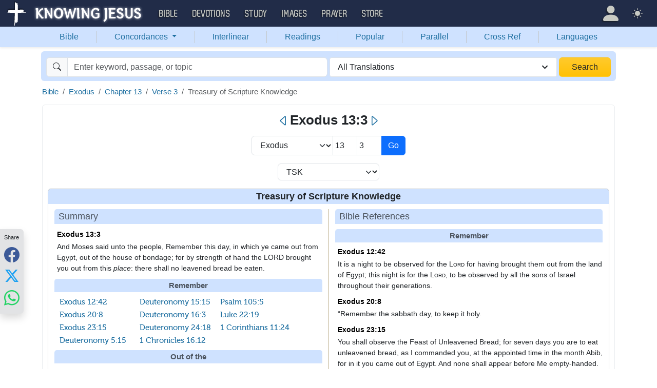

--- FILE ---
content_type: text/html; charset=UTF-8
request_url: https://bible.knowing-jesus.com/Exodus/13/3/tsk
body_size: 26570
content:
<!DOCTYPE html>
<html lang="en-GB">
<head>
    <meta charset="UTF-8">
    <meta name="viewport" content="width=device-width, initial-scale=1">
    <link rel="shortcut icon" href="/favicon.ico?v7"/>
    <link rel="apple-touch-icon" sizes="76x76" href="/apple-touch-icon.png">
    <link rel="icon" type="image/png" sizes="32x32" href="/favicon-32x32.png">
    <link rel="icon" type="image/png" sizes="16x16" href="/favicon-16x16.png">
    <link rel="manifest" href="/manifest.json">
    <link rel="mask-icon" href="/safari-pinned-tab.svg" color="#5bbad5">
    <meta name="theme-color" content="#ffffff">
    <meta name="csrf-param" content="_csrf">
<meta name="csrf-token" content="XUcvSQMJH5IsnlEoZwFQn2jyYpIJcr5zZfnAGdrHszIeMGgkUz5m2kPdJhEhTQf7IKolqkY1_RYtsrN-jL3QWA==">
    <title>Exodus 13:3 TSK</title>
    <link href="/font/Museo500-Regular-webfont.woff" rel="preload" as="font" crossorigin="anonymous">
<link href="/css/main.min.css?v=15" rel="stylesheet">
<script>
window.cookie_host = ".knowing-jesus.com";</script>
            <meta property="og:description"
              content="A topical Bible which shows the most relevant Bible verse for each topic"/>
    
    <!--    <link rel="shortcut icon" href="/assets/favicon.ico"/>-->
    <!--    <meta http-equiv="X-UA-Compatible" content="IE=edge">-->
    <!--    <meta name="viewport" content="width=device-width, initial-scale=1">-->

    <meta name="description" content="">
            <meta name="robots" content="noindex">

            
    <!-- universal html head block -->



<!-- push -->
<script src="https://cdn.onesignal.com/sdks/OneSignalSDK.js" async=""></script>
<script>
  window.OneSignal = window.OneSignal || [];
  OneSignal.push(function() {
    OneSignal.init({
      appId: "37075899-e3a9-4d53-be7a-1fd7aa3f6c15",
    });
  });
</script>
<!-- push -->

    <!--pingdom start-->
    <script>
        var _prum = [['id', '54919e71abe53d1e641dbb63'],
            ['mark', 'firstbyte', (new Date()).getTime()]];
        (function() {
            var s = document.getElementsByTagName('script')[0]
                , p = document.createElement('script');
            p.async = 'async';
            p.src = '//rum-static.pingdom.net/prum.min.js';
            s.parentNode.insertBefore(p, s);
        })();
    </script>
    <!--pingdom end-->



<!-- Google tag (gtag.js) -->
<script async src="https://www.googletagmanager.com/gtag/js?id=G-YFFBTK9R0F"></script>
<script>
  window.dataLayer = window.dataLayer || [];
  function gtag(){dataLayer.push(arguments);}
  gtag('js', new Date());

  gtag('config', 'G-YFFBTK9R0F');
</script>


<!--  Optin --> <script type="text/javascript" src="https://a.omappapi.com/app/js/api.min.js" data-account="88086" data-user="78335" async></script> <!-- optinend-->


</head>

<body class="lang_en_GB bible smalltopic"
      >

<!--above_header desktop-->


<nav class="navbar navbar-expand-lg navbar-kj navbar-dark py-0">
    <div class="container-fluid">
        <a class="navbar-brand p-0"
           href="https://www.knowing-jesus.com/">
            <img src="/images/logo.png" width="268" height="50" alt="Knowing Jesus"/>
        </a>
        <button class="navbar-toggler" type="button"
                data-bs-toggle="collapse"
                data-bs-target="#navbarSupportedContent"
                aria-controls="navbarSupportedContent"
                aria-expanded="false"
                aria-label="Toggle navigation">
            <span class="navbar-toggler-icon"></span>
        </button>
        <div class="collapse navbar-collapse" id="navbarSupportedContent">
            
<!-- START MENU NAVIGATION -->
<ul class="navbar-nav me-auto mb-2 mb-lg-0 navbar-nav-main">

    <li class="d-block d-sm-none my-2">
        <form method="get" action="//bible.knowing-jesus.com/search/s">
            <label for="search-bible" class="visually-hidden">Search</label>
            <div class="input-group">

                <input type="text"
                       name="q"
                       id="search-bible"
                       class="form-control"
                       required
                       minlength="3"
                       placeholder="Search for...">

                <button class="btn btn-light" type="submit">
                    <i class="bi bi-search"></i>
                </button>

            </div><!-- /input-group -->
            <input type="hidden"
                   name="translation"
                   id="translation-filed-select"
                   value="all">
        </form>
    </li>
                        <li class="nav-item dropdown">
                <a class="nav-link dropdown-toggle" href="https://bible.knowing-jesus.com" data-hover="dropdown" role="button" data-bs-toggle="dropdown" aria-expanded="false">Bible</a><ul class="dropdown-menu "><li><a class="dropdown-item" href="https://bible.knowing-jesus.com/topics">Topical Bible</a></li><li><a class="dropdown-item" href="https://bible.knowing-jesus.com/themes">Thematic Bible</a></li><li><a class="dropdown-item" href="https://bible.knowing-jesus.com/words">Words in Scripture</a></li><li><a class="dropdown-item" href="https://bible.knowing-jesus.com/phrases">Phrases in Scripture</a></li><li><a class="dropdown-item" href="https://bible.knowing-jesus.com/readings">Readings in Scripture</a></li><li><a class="dropdown-item" href="https://bible.knowing-jesus.com/Names">Bible Names</a></li></ul>            </li>
                                <li class="nav-item dropdown">
                <a class="nav-link dropdown-toggle" href="https://devotion.knowing-jesus.com" data-hover="dropdown" role="button" data-bs-toggle="dropdown" aria-expanded="false">Devotions</a><ul class="dropdown-menu "><li><a class="dropdown-item" href="https://dailyverse.knowing-jesus.com">Verse of the Day</a></li><li><a class="dropdown-item" href="https://devotion.knowing-jesus.com/audio">Today's Audio</a></li><li><a class="dropdown-item" href="https://devotion.knowing-jesus.com">Today's Devotionals </a></li><li><a class="dropdown-item" href="https://devotion.knowing-jesus.com/image">Today's Images </a></li><li><a class="dropdown-item" href="https://devotion.knowing-jesus.com/topics">Devotional by Topic </a></li><li><a class="dropdown-item" href="https://devotion.knowing-jesus.com/devotional-studies">Devotional Studies</a></li></ul>            </li>
                                <li class="nav-item dropdown">
                <a class="nav-link dropdown-toggle" href="https://study.knowing-jesus.com" data-hover="dropdown" role="button" data-bs-toggle="dropdown" aria-expanded="false">Study</a><ul class="dropdown-menu "><li><a class="dropdown-item" href="https://study.knowing-jesus.com/audio">Audio Books</a></li><li><a class="dropdown-item" href="https://study.knowing-jesus.com/sermons">Sermons</a></li><li><a class="dropdown-item" href="https://answers.knowing-jesus.com">Answers</a></li></ul>            </li>
                                <li class="nav-item dropdown">
                <a class="nav-link dropdown-toggle" href="https://images.knowing-jesus.com/" data-hover="dropdown" role="button" data-bs-toggle="dropdown" aria-expanded="false">Images</a><ul class="dropdown-menu "><li><a class="dropdown-item" href="https://images.knowing-jesus.com/new">New</a></li><li><a class="dropdown-item" href="https://images.knowing-jesus.com/topics">Topics</a></li></ul>            </li>
                                <li class="nav-item dropdown">
                <a class="nav-link dropdown-toggle" href="https://prayer.knowing-jesus.com/" data-hover="dropdown" role="button" data-bs-toggle="dropdown" aria-expanded="false">Prayer</a><ul class="dropdown-menu "><li><a class="dropdown-item" href="https://prayer.knowing-jesus.com/latest-prayers#open">Submit Request</a></li><li><a class="dropdown-item" href="https://prayer.knowing-jesus.com/latest-prayers">Latest Prayers</a></li><li><a class="dropdown-item" href="https://prayer.knowing-jesus.com/">All Categories</a></li><li><a class="dropdown-item" href="https://prayer.knowing-jesus.com/all">All Prayers</a></li></ul>            </li>
                    <li><a class="nav-link" href="https://store.knowing-jesus.com">Store</a></li>        <li></li>
</ul>
<ul class="nav navbar-nav mb-2 mb-lg-0 navbar-right">
            <li class="nav-item dropdown menu-item-account ">

            <a class="nav-link py-1 dropdown-toggle d-flex align-items-center user-profile"
               href="#"
               role="button"
               aria-label="Profile"
               aria-expanded="false"
               data-bs-toggle="dropdown"
               data-bs-display="static">

                <span class="d-md-none"><i class="bi bi-person-fill"></i> Profile</span>
                <span class="d-none d-md-inline position-relative profile-icon lh-1"
                ><i class="bi fs-1 bi-person-fill"></i></span>
            </a>

            <ul class="dropdown-menu dropdown-menu-end p-2" style="--bs-dropdown-min-width: 14rem">
                <li>
                    <a class="btn btn-warning sign-in-btn d-block w-100 mb-2"
                       href="#"
                       role="button"
                    ><i class="bi bi-box-arrow-in-right"></i> Sign In                    </a>
                </li>
                <li>
                    <button class="btn btn-warning sign-up-btn d-block w-100"
                            href="#"
                            role="button"
                            href="#"><i class="bi bi-plus"></i> Create account                    </button>
                </li>
                <li>
                    <hr class="dropdown-divider">
                </li>
                <li>
                    <button class="btn btn-light reset-btn d-block w-100"
                            href="#"><i class="bi bi-patch-question"></i> Forgot Password                    </button>
                </li>
            </ul>
        </li>
        <li class="nav-item dropdown ">
    <a class="btn-link nav-link py-0 py-lg-2 px-0 px-lg-2 dropdown-toggle d-flex align-items-center"
       href="#" role="button"
       id="bd-theme"
       aria-label="Theme"
       aria-expanded="false"
       data-bs-toggle="dropdown" data-bs-display="static">
        <span class="theme-icon-active pt-1"><i class="bi bi-brightness-high-fill me-2"></i></span>
        <span class="d-lg-none ms-2">Theme</span>
    </a>

    <ul class="dropdown-menu dropdown-menu-end select-theme" style="--bs-dropdown-min-width: 8rem;">
        <li>
            <button type="button" class="dropdown-item d-flex align-items-center" data-bs-theme-value="light">
                <i class="bi bi-brightness-high-fill me-2"></i>Light            </button>
        </li>
        <li>
            <button type="button" class="dropdown-item d-flex align-items-center active" data-bs-theme-value="dark">
                <i class="bi bi-moon-stars-fill me-2"></i>Dark            </button>
        </li>
        <li>
            <button type="button" class="dropdown-item d-flex align-items-center" data-bs-theme-value="auto">
                <i class="bi bi-circle-half me-2"></i>Auto            </button>
        </li>
    </ul>
</li>
    </ul>
        </div>
    </div>
</nav>
<div class="nav shadow-sm bg-primary-subtle nav-secondary nav-fill bg-body-tertiary p-1 p-md-0">
    <div class="container d-sm-flex">
        <div class="flex-sm-grow-1">
            <ul class="nav nav-secondary p-1 p-md-0 ">
                <li class="nav-item"><a class="nav-link" href="/">Bible</a></li><li class="d border-secondary-subtle"></li>                        <li class="nav-item dropdown">
                            <a class="nav-link dropdown-toggle"
                               role="button"
                               data-bs-toggle="dropdown"
                               href="#"
                               aria-expanded="false">
                                Concordances <span class="caret"></span>
                            </a>
                            <ul class="dropdown-menu">
                                <li><a class="dropdown-item" href="/topics">Topics</a></li><li><a class="dropdown-item" href="/themes">Themes</a></li><li><a class="dropdown-item" href="/words">Words</a></li><li><a class="dropdown-item" href="/phrases">Phrases</a></li><li><a class="dropdown-item" href="/Names">Names</a></li>                            </ul>
                        </li>
                        <li class="d border-secondary-subtle"></li><li class="nav-item"><a class="nav-link" href="/interlinear">Interlinear</a></li><li class="d border-secondary-subtle"></li><li class="nav-item"><a class="nav-link" href="/readings">Readings</a></li><li class="d border-secondary-subtle"></li><li class="nav-item"><a class="nav-link" href="/popular">Popular</a></li><li class="d border-secondary-subtle"></li><li class="nav-item"><a class="nav-link" href="/Genesis/1">Parallel</a></li><li class="d border-secondary-subtle"></li><li class="nav-item"><a class="nav-link" href="/Genesis/1/1/cross-references">Cross Ref</a></li><li class="d border-secondary-subtle"></li><li class="nav-item"><a class="nav-link" href="/languages">Languages</a></li>            </ul>
        </div>
    </div>
</div>
<!--<script src="https://unpkg.com/slim-select@latest/dist/slimselect.min.js"></script>-->
<!--<link rel="stylesheet" href="https://unpkg.com/slim-select@latest/dist/slimselect.css"/>-->


<div class="search-box d-none d-sm-block">
    <div class="container">
        <form action="/search/s"
              method="get"
              id="search-box-form">
            <div class="search row g-1 rounded">
                <div class="col-12 col-md-6">
                    <div class="input-group">
                        <span class="input-group-text"><i class="bi bi-search"></i></span>
                        <input placeholder="Enter keyword, passage, or topic"
                               type="text"
                               name="q"
                               aria-label="Search"
                               class="form-control"
                               id="q"
                               value=""/>
                    </div>


                </div>
                <div class="col">
                    <select id="translation" class="form-select" name="translation">
<option value="all" selected>All Translations</option>
<option value="acv">A Conservative Version</option>
<option value="abu">American Bible Union New Testament</option>
<option value="asv">American Standard Version</option>
<option value="am">Amplified </option>
<option value="auv">An Understandable Version</option>
<option value="anderson">Anderson New Testament</option>
<option value="bbe">Bible in Basic English </option>
<option value="common">Common New Testament</option>
<option value="mace">Daniel Mace New Testament</option>
<option value="darby">Darby Translation</option>
<option value="diaglott">Emphatic Diaglott Bible </option>
<option value="godbey">Godbey New Testament</option>
<option value="goodspeed">Goodspeed New Testament</option>
<option value="hcsb">Holman Bible</option>
<option value="isv">International Standard Version</option>
<option value="wesley">John Wesley New Testament</option>
<option value="juliasmith">Julia Smith Translation</option>
<option value="kj2000">King James 2000</option>
<option value="kjv">King James Version</option>
<option value="leb">Lexham Expanded Bible</option>
<option value="lov">Living Oracles New Testament</option>
<option value="mkjv">Modern King James verseion</option>
<option value="mstc">Modern Spelling Tyndale-Coverdale</option>
<option value="moffatt">Moffatt New Testament</option>
<option value="mnt">Montgomery New Testament</option>
<option value="net">NET Bible</option>
<option value="nasb">New American Standard Bible</option>
<option value="nheb">New Heart English Bible</option>
<option value="noyes">Noyes New Testament</option>
<option value="sawyer">Sawyer New Testament</option>
<option value="emb">The Emphasized Bible</option>
<option value="haweis">Thomas Haweis New Testament</option>
<option value="tcv">Twentieth Century New Testament</option>
<option value="wbs">Webster</option>
<option value="wnt">Weymouth New Testament</option>
<option value="williams">Williams New Testament</option>
<option value="web">World English Bible</option>
<option value="we">Worldwide English (NT)</option>
<option value="worrell">Worrell New Testament</option>
<option value="worsley">Worsley New Testament</option>
<option value="ylt">Youngs Literal Translation</option>
</select>
                                    </div>
                <div class="col-auto">
                    <button class="btn px-4 w-100 bg-gradient bg-warning text-dark"
                            type="submit">Search</button>
                </div>
            </div>

        </form>
    </div>
</div>
<!-- universal top block -->
</div>

<div class="main-wrapper content-new-font">

    <div class="container ">


        
        <div class="content">
            <div class="clear"></div>

            <div id="content">
        <div id="breadcrumbs" style="margin-bottom: 4px">
        <nav aria-label="breadcrumb"><ol id="w0" class="breadcrumb"><li class="breadcrumb-item"><a href="/">Bible</a></li>
<li class="breadcrumb-item"><a href="/Exodus">Exodus</a></li>
<li class="breadcrumb-item"><a href="/Exodus/13">Chapter 13</a></li>
<li class="breadcrumb-item"><a href="/Exodus/13/3">Verse 3</a></li>
<li class="breadcrumb-item active" aria-current="page">Treasury of Scripture Knowledge</li>
</ol></nav>
    </div>
    <div class="clearfix"></div>
    
<div class="cross-references-page content-block-wrapper-1">
    <div class="mobile-search-bar bg-body sticky-header-top d-block d-sm-none">
            <a class="arrow-left" href="/Exodus/13/2/tsk" aria-label="Previous">
            <i class="bi bi-caret-left"></i>
        </a>
        <div class="sb-inner">
        <i data-bs-toggle="modal" data-bs-target="#navSearchModal" class="bi bi-search"></i>
        <div data-bs-toggle="modal" data-bs-target="#navSearchModal" class="title">Exodus 13:3</div>
        <div data-bs-toggle="modal" data-bs-target="#selectTranslationModal"
             class="translation">ALL</div>
    </div>
            <a class="arrow-right" href="/Exodus/13/4/tsk" aria-label="Next">
            <i class="bi bi-caret-right"></i>
        </a>
    </div>

    <div class="d-none d-sm-block main-nav-title">
        <h1>
            <a class="arrow-left" href="/Exodus/13/2/tsk" aria-label="Previous"><i class="bi bi-caret-left"></i></a>Exodus 13:3<a class="arrow-right" href="/Exodus/13/4/tsk" aria-label="Next"><i class="bi bi-caret-right"></i></a>        </h1>
    </div>

<div class="modal fade mobile-nav-h"
     id="navSearchModal"
     tabindex="-1"
     aria-labelledby="navSearchModalLabel"
     aria-hidden="true">
    <div class="modal-dialog" role="document">
        <div class="modal-content">

            <div class="modal-header d-block">
                <div class="row">
                    <div class="col-2">
                        <a class="close go-back hidden">
                            <i class="bi bi-chevron-left"></i>
                        </a>
                    </div>
                    <div class="col-8 modal-title">
                        <span class="choose_book">Choose Book</span>
                        <span class="choose_chapter hidden">Choose Chapter</span>
                        <span class="choose_verse hidden">Choose Verse</span>
                    </div>
                    <div class="col-2">
                        <button type="button" class="btn-close close close-modal" data-bs-dismiss="modal"
                                aria-label="Close"></button>
                    </div>
                </div>
            </div>

            <div class="modal-body choose-verse hidden">
                <div class="select-widget">
                    <div class="title"></div>
                    <ul>
                        <li><a href="#"
                               class="widget-select-verse"
                               data-chapter-id="0"
                            >Go</a>
                        </li>
                    </ul>
                </div>
            </div>
            <div class="modal-body choose-chapter hidden">
                <div class="select-widget">
                    <div class="title"></div>
                    <ul>
                        <li><a href="#"
                               class="widget-select-chapter"
                               data-chapter-id="0"
                            >Go</a>
                        </li>
                    </ul>
                </div>
            </div>
            <div class="modal-body choose-book">
                <div class="search-widget px-2">
                    <div class="row g-2">
                        <div class="col">

                            <form method="get" action="/search/s" id="search_q_form">
                                <div class="input-group">
                                    <input type="text"
                                           name="q"
                                           aria-label="Search"
                                           id="search_q"
                                           class="form-control"
                                           required
                                           minlength="3"
                                           placeholder="Search for..."/>
                                    <span class="input-group-text">
                                        <a href="#"
                                           onclick="(new bootstrap.Modal('#selectTranslationModal')).show()"
                                           class="select-translation translation-filed-label"
                                           id="basic-addon2"
                                        >ALL</a>
                                    </span>
                                    <button class="btn btn-outline-secondary" type="submit" id="button-addon2">
                                        <i class="bi bi-search" aria-hidden="true"></i>
                                    </button>
                                </div>
                                <input type="hidden" name="translation" id="m-translation-filed-select"
                                       value="all">
                            </form>
                        </div>

                        <div class="col-auto">
                            <div class="dropdown steps-settings">
                                <a class="btn btn-secondary dropdown-toggle" href="#" role="button"
                                   id="dropdownMenuLink" data-bs-toggle="dropdown" aria-expanded="false">
                                    <i class="bi bi-gear"></i>
                                </a>

                                <ul class="dropdown-menu dropdown-menu-end" aria-labelledby="dropdownMenuLink">
                                    <li><a class="dropdown-item select-step" data-step="chapter" href="#">
                                            <i class="bi bi-check-square"></i>
                                            2 Steps (Chapter)                                        </a></li>
                                    <li><a class="dropdown-item select-step" data-step="verse" href="#">
                                            <i class="bi bi-square"></i>
                                            3 Steps (Verse)                                        </a></li>
                                </ul>
                            </div>
                        </div>
                    </div>
                </div>
                <div class="select-panel">
                                            <div class="selected-book">Exodus</div>
                                        <div class="row g-2">
                        <div class="col-4">
                            <div class="dropdown">
                                <a href="#" class="go-fast-c dropdown-mode"
                                   data-bs-toggle="dropdown"
                                   aria-haspopup="true"
                                   aria-expanded="true"
                                ></a>
                                <ul class="dropdown-menu dropdown-menu-mode p-2"
                                    aria-labelledby="dropdownMenu2">
                                    <li><a class="select-mode"
                                           data-mode="parallel"
                                           href="#">Bible Search</a></li>
                                    <li><a class="select-mode"
                                           data-mode="popular"
                                           href="#">Popular Verses</a></li>
                                    <li><a class="select-mode"
                                           data-mode="interlinear"
                                           href="#">Interlinear</a></li>
                                    <li><a class="select-mode"
                                           data-mode="thematic"
                                           href="#">Thematic Bible</a></li>
                                    <li><a class="select-mode"
                                           data-mode="cross-references"
                                           href="#">Cross References</a></li>
                                    <li><a class="select-mode"
                                           data-mode="tsk"
                                           href="#">TSK</a></li>
                                </ul>
                            </div>

                        </div>

                                                    <div class="col-4">
                                <a href="#"
                                   class="go-fast go-fast-c"
                                   data-book-id="2"
                                >Chapter:13                                </a>
                            </div>

                                                            <div class="col-4">
                                    <a href="#"
                                       class="go-fast go-fast-c"
                                       data-book-id="2"
                                       data-chapter="13"
                                    >Verse:3                                    </a>
                                </div>
                                                                        </div>
                </div>
                <div class="select-widget">
                    <div class="title">Old Testament</div>
                    <ul>
                                                        <li><a href="#"
                                       class="widget-select-book "
                                       data-book-id="1"
                                    >Gen</a></li>
                                                            <li><a href="#"
                                       class="widget-select-book active"
                                       data-book-id="2"
                                    >Exo</a></li>
                                                            <li><a href="#"
                                       class="widget-select-book "
                                       data-book-id="3"
                                    >Lev</a></li>
                                                            <li><a href="#"
                                       class="widget-select-book "
                                       data-book-id="4"
                                    >Num</a></li>
                                                            <li><a href="#"
                                       class="widget-select-book "
                                       data-book-id="5"
                                    >Deu</a></li>
                                                            <li><a href="#"
                                       class="widget-select-book "
                                       data-book-id="6"
                                    >Jos</a></li>
                                                            <li><a href="#"
                                       class="widget-select-book "
                                       data-book-id="7"
                                    >Jud</a></li>
                                                            <li><a href="#"
                                       class="widget-select-book "
                                       data-book-id="8"
                                    >Rut</a></li>
                                                            <li><a href="#"
                                       class="widget-select-book "
                                       data-book-id="9"
                                    >1Sa</a></li>
                                                            <li><a href="#"
                                       class="widget-select-book "
                                       data-book-id="10"
                                    >2Sa</a></li>
                                                            <li><a href="#"
                                       class="widget-select-book "
                                       data-book-id="11"
                                    >1Ki</a></li>
                                                            <li><a href="#"
                                       class="widget-select-book "
                                       data-book-id="12"
                                    >2Ki</a></li>
                                                            <li><a href="#"
                                       class="widget-select-book "
                                       data-book-id="13"
                                    >1Ch</a></li>
                                                            <li><a href="#"
                                       class="widget-select-book "
                                       data-book-id="14"
                                    >2Ch</a></li>
                                                            <li><a href="#"
                                       class="widget-select-book "
                                       data-book-id="15"
                                    >Ezr</a></li>
                                                            <li><a href="#"
                                       class="widget-select-book "
                                       data-book-id="16"
                                    >Neh</a></li>
                                                            <li><a href="#"
                                       class="widget-select-book "
                                       data-book-id="17"
                                    >Est</a></li>
                                                            <li><a href="#"
                                       class="widget-select-book "
                                       data-book-id="18"
                                    >Job</a></li>
                                                            <li><a href="#"
                                       class="widget-select-book "
                                       data-book-id="19"
                                    >Psa</a></li>
                                                            <li><a href="#"
                                       class="widget-select-book "
                                       data-book-id="20"
                                    >Pro</a></li>
                                                            <li><a href="#"
                                       class="widget-select-book "
                                       data-book-id="21"
                                    >Ecc</a></li>
                                                            <li><a href="#"
                                       class="widget-select-book "
                                       data-book-id="22"
                                    >Son</a></li>
                                                            <li><a href="#"
                                       class="widget-select-book "
                                       data-book-id="23"
                                    >Isa</a></li>
                                                            <li><a href="#"
                                       class="widget-select-book "
                                       data-book-id="24"
                                    >Jer</a></li>
                                                            <li><a href="#"
                                       class="widget-select-book "
                                       data-book-id="25"
                                    >Lam</a></li>
                                                            <li><a href="#"
                                       class="widget-select-book "
                                       data-book-id="26"
                                    >Eze</a></li>
                                                            <li><a href="#"
                                       class="widget-select-book "
                                       data-book-id="27"
                                    >Dan</a></li>
                                                            <li><a href="#"
                                       class="widget-select-book "
                                       data-book-id="28"
                                    >Hos</a></li>
                                                            <li><a href="#"
                                       class="widget-select-book "
                                       data-book-id="29"
                                    >Joe</a></li>
                                                            <li><a href="#"
                                       class="widget-select-book "
                                       data-book-id="30"
                                    >Amo</a></li>
                                                            <li><a href="#"
                                       class="widget-select-book "
                                       data-book-id="31"
                                    >Oba</a></li>
                                                            <li><a href="#"
                                       class="widget-select-book "
                                       data-book-id="32"
                                    >Jon</a></li>
                                                            <li><a href="#"
                                       class="widget-select-book "
                                       data-book-id="33"
                                    >Mic</a></li>
                                                            <li><a href="#"
                                       class="widget-select-book "
                                       data-book-id="34"
                                    >Nah</a></li>
                                                            <li><a href="#"
                                       class="widget-select-book "
                                       data-book-id="35"
                                    >Hab</a></li>
                                                            <li><a href="#"
                                       class="widget-select-book "
                                       data-book-id="36"
                                    >Zep</a></li>
                                                            <li><a href="#"
                                       class="widget-select-book "
                                       data-book-id="37"
                                    >Hag</a></li>
                                                            <li><a href="#"
                                       class="widget-select-book "
                                       data-book-id="38"
                                    >Zec</a></li>
                                                            <li><a href="#"
                                       class="widget-select-book "
                                       data-book-id="39"
                                    >Mal</a></li>
                                                </ul>
                    <div class="title">New Testament</div>
                    <ul>
                                                        <li><a href="#"
                                       class="widget-select-book "
                                       data-book-id="40"
                                    >Mat</a></li>
                                                            <li><a href="#"
                                       class="widget-select-book "
                                       data-book-id="41"
                                    >Mar</a></li>
                                                            <li><a href="#"
                                       class="widget-select-book "
                                       data-book-id="42"
                                    >Luk</a></li>
                                                            <li><a href="#"
                                       class="widget-select-book "
                                       data-book-id="43"
                                    >Joh</a></li>
                                                            <li><a href="#"
                                       class="widget-select-book "
                                       data-book-id="44"
                                    >Act</a></li>
                                                            <li><a href="#"
                                       class="widget-select-book "
                                       data-book-id="45"
                                    >Rom</a></li>
                                                            <li><a href="#"
                                       class="widget-select-book "
                                       data-book-id="46"
                                    >1Co</a></li>
                                                            <li><a href="#"
                                       class="widget-select-book "
                                       data-book-id="47"
                                    >2Co</a></li>
                                                            <li><a href="#"
                                       class="widget-select-book "
                                       data-book-id="48"
                                    >Gal</a></li>
                                                            <li><a href="#"
                                       class="widget-select-book "
                                       data-book-id="49"
                                    >Eph</a></li>
                                                            <li><a href="#"
                                       class="widget-select-book "
                                       data-book-id="50"
                                    >Phi</a></li>
                                                            <li><a href="#"
                                       class="widget-select-book "
                                       data-book-id="51"
                                    >Col</a></li>
                                                            <li><a href="#"
                                       class="widget-select-book "
                                       data-book-id="52"
                                    >1Th</a></li>
                                                            <li><a href="#"
                                       class="widget-select-book "
                                       data-book-id="53"
                                    >2Th</a></li>
                                                            <li><a href="#"
                                       class="widget-select-book "
                                       data-book-id="54"
                                    >1Ti</a></li>
                                                            <li><a href="#"
                                       class="widget-select-book "
                                       data-book-id="55"
                                    >2Ti</a></li>
                                                            <li><a href="#"
                                       class="widget-select-book "
                                       data-book-id="56"
                                    >Tit</a></li>
                                                            <li><a href="#"
                                       class="widget-select-book "
                                       data-book-id="57"
                                    >Phi</a></li>
                                                            <li><a href="#"
                                       class="widget-select-book "
                                       data-book-id="58"
                                    >Heb</a></li>
                                                            <li><a href="#"
                                       class="widget-select-book "
                                       data-book-id="59"
                                    >Jam</a></li>
                                                            <li><a href="#"
                                       class="widget-select-book "
                                       data-book-id="60"
                                    >1Pe</a></li>
                                                            <li><a href="#"
                                       class="widget-select-book "
                                       data-book-id="61"
                                    >2Pe</a></li>
                                                            <li><a href="#"
                                       class="widget-select-book "
                                       data-book-id="62"
                                    >1Jo</a></li>
                                                            <li><a href="#"
                                       class="widget-select-book "
                                       data-book-id="63"
                                    >2Jo</a></li>
                                                            <li><a href="#"
                                       class="widget-select-book "
                                       data-book-id="64"
                                    >3Jo</a></li>
                                                            <li><a href="#"
                                       class="widget-select-book "
                                       data-book-id="65"
                                    >Jud</a></li>
                                                            <li><a href="#"
                                       class="widget-select-book "
                                       data-book-id="66"
                                    >Rev</a></li>
                                                </ul>
                </div>
            </div>
        </div>
    </div>
</div>
    <div class="d-none d-sm-block">
            <div class="goto-verse-cross m-auto" style="max-width: 300px">


        <form class="form-inline" method="post" action="?">
            <input type="hidden" name="_csrf" value="XUcvSQMJH5IsnlEoZwFQn2jyYpIJcr5zZfnAGdrHszIeMGgkUz5m2kPdJhEhTQf7IKolqkY1_RYtsrN-jL3QWA=="/>

            <div class="input-group mb-3">
                <select name="selectBook"
                        class="form-select"
                        style="width: 40%"
                        aria-label="Select Book">
                    >
                                            <option
                                                            value="Genesis">Genesis</option>
                                                <option
                                                            selected="selected"
                                                                value="Exodus">Exodus</option>
                                                <option
                                                            value="Leviticus">Leviticus</option>
                                                <option
                                                            value="Numbers">Numbers</option>
                                                <option
                                                            value="Deuteronomy">Deuteronomy</option>
                                                <option
                                                            value="Joshua">Joshua</option>
                                                <option
                                                            value="Judges">Judges</option>
                                                <option
                                                            value="Ruth">Ruth</option>
                                                <option
                                                            value="1-Samuel">1 Samuel</option>
                                                <option
                                                            value="2-Samuel">2 Samuel</option>
                                                <option
                                                            value="1-Kings">1 Kings</option>
                                                <option
                                                            value="2-Kings">2 Kings</option>
                                                <option
                                                            value="1-Chronicles">1 Chronicles</option>
                                                <option
                                                            value="2-Chronicles">2 Chronicles</option>
                                                <option
                                                            value="Ezra">Ezra</option>
                                                <option
                                                            value="Nehemiah">Nehemiah</option>
                                                <option
                                                            value="Esther">Esther</option>
                                                <option
                                                            value="Job">Job</option>
                                                <option
                                                            value="Psalm">Psalm</option>
                                                <option
                                                            value="Proverbs">Proverbs</option>
                                                <option
                                                            value="Ecclesiastes">Ecclesiastes</option>
                                                <option
                                                            value="Song-of-Solomon">Song of Songs</option>
                                                <option
                                                            value="Isaiah">Isaiah</option>
                                                <option
                                                            value="Jeremiah">Jeremiah</option>
                                                <option
                                                            value="Lamentations">Lamentations</option>
                                                <option
                                                            value="Ezekiel">Ezekiel</option>
                                                <option
                                                            value="Daniel">Daniel</option>
                                                <option
                                                            value="Hosea">Hosea</option>
                                                <option
                                                            value="Joel">Joel</option>
                                                <option
                                                            value="Amos">Amos</option>
                                                <option
                                                            value="Obadiah">Obadiah</option>
                                                <option
                                                            value="Jonah">Jonah</option>
                                                <option
                                                            value="Micah">Micah</option>
                                                <option
                                                            value="Nahum">Nahum</option>
                                                <option
                                                            value="Habakkuk">Habakkuk</option>
                                                <option
                                                            value="Zephaniah">Zephaniah</option>
                                                <option
                                                            value="Haggai">Haggai</option>
                                                <option
                                                            value="Zechariah">Zechariah</option>
                                                <option
                                                            value="Malachi">Malachi</option>
                                                <option
                                                            value="Matthew">Matthew</option>
                                                <option
                                                            value="Mark">Mark</option>
                                                <option
                                                            value="Luke">Luke</option>
                                                <option
                                                            value="John">John</option>
                                                <option
                                                            value="Acts">Acts</option>
                                                <option
                                                            value="Romans">Romans</option>
                                                <option
                                                            value="1-Corinthians">1 Corinthians</option>
                                                <option
                                                            value="2-Corinthians">2 Corinthians</option>
                                                <option
                                                            value="Galatians">Galatians</option>
                                                <option
                                                            value="Ephesians">Ephesians</option>
                                                <option
                                                            value="Philippians">Philippians</option>
                                                <option
                                                            value="Colossians">Colossians</option>
                                                <option
                                                            value="1-Thessalonians">1 Thessalonians</option>
                                                <option
                                                            value="2-Thessalonians">2 Thessalonians</option>
                                                <option
                                                            value="1-Timothy">1 Timothy</option>
                                                <option
                                                            value="2-Timothy">2 Timothy</option>
                                                <option
                                                            value="Titus">Titus</option>
                                                <option
                                                            value="Philemon">Philemon</option>
                                                <option
                                                            value="Hebrews">Hebrews</option>
                                                <option
                                                            value="James">James</option>
                                                <option
                                                            value="1-Peter">1 Peter</option>
                                                <option
                                                            value="2-Peter">2 Peter</option>
                                                <option
                                                            value="1-John">1 John</option>
                                                <option
                                                            value="2-John">2 John</option>
                                                <option
                                                            value="3-John">3 John</option>
                                                <option
                                                            value="Jude">Jude</option>
                                                <option
                                                            value="Revelation">Revelation</option>
                                        </select>

                <input name="selectChapter"
                       class="form-control px-1"
                       aria-label="Select Chapter"
                       min="1"
                       max="999"
                       maxlength="3"
                       size="3"
                       type="number"
                       value="13">
                <input name="selectVerse"
                       aria-label="Select Verse"
                       min="1" max="999"
                       class="form-control px-1"
                       maxlength="3"
                       size="3"
                       type="number"
                       value="3">
                <button type="submit" class="btn btn-primary">Go</button>
            </div>
        </form>
    </div>
        </div>

    <div class="mb-3 text-center">
    <select class="select-verse-mode form-select d-inline w-auto"
            onchange="window.location.href = this.value;"
            aria-label="Select Verse Mode"
    >
        <option  value="/Exodus/13?v=3">Reading Mode</option>        <option  value="/Exodus/13/3">Parallel Verse</option>                    <option  value="/themes/Exodus/13/3">Verse Themes</option>                            <option  value="/interlinear/Exodus/13/3">Interlinear</option>                <option  value="/Exodus/13/3/cross-references">Cross References</option>        <option selected="selected" value="/Exodus/13/3/tsk">TSK</option>        <option  value="https://images.knowing-jesus.com/Exodus/13/3">Images</option>    </select>
</div>
    <div class="row no-w verse-cont block-verse">
        <h2 class="text-center">Treasury of Scripture Knowledge</h2>

        <div class="col-sm-6">
            <div class="no-w verse-cont block-verse block-verse-red">
                <h2>Summary</h2>
                                    <div class="tre-summ">

                                                <div><a href="/Exodus/13/3/tsk">Exodus 13:3</a></div>
                        <div>

                            And Moses said unto the people, Remember this day, in which ye came out from Egypt, out of the house of bondage; for by strength of hand the LORD brought you out from this <i>place</i>: there shall no leavened bread be eaten.                        </div>

                    </div>
                
                    <div class="no-w verse-cont block-verse block-verse-ka">
        <h2>Remember</h2>
        <div class="three_cols" >
            <ul class="list no-margin-left">
                                    <li>
                        <a href="/Exodus/12/42/tsk">Exodus 12:42</a>
                    </li>
                                        <li>
                        <a href="/Exodus/20/8/tsk">Exodus 20:8</a>
                    </li>
                                        <li>
                        <a href="/Exodus/23/15/tsk">Exodus 23:15</a>
                    </li>
                                        <li>
                        <a href="/Deuteronomy/5/15/tsk">Deuteronomy 5:15</a>
                    </li>
                    </ul><ul class="list ">                    <li>
                        <a href="/Deuteronomy/15/15/tsk">Deuteronomy 15:15</a>
                    </li>
                                        <li>
                        <a href="/Deuteronomy/16/3/tsk">Deuteronomy 16:3</a>
                    </li>
                                        <li>
                        <a href="/Deuteronomy/24/18/tsk">Deuteronomy 24:18</a>
                    </li>
                                        <li>
                        <a href="/1-Chronicles/16/12/tsk">1 Chronicles 16:12</a>
                    </li>
                    </ul><ul class="list ">                    <li>
                        <a href="/Psalm/105/5/tsk">Psalm 105:5</a>
                    </li>
                                        <li>
                        <a href="/Luke/22/19/tsk">Luke 22:19</a>
                    </li>
                                        <li>
                        <a href="/1-Corinthians/11/24/tsk">1 Corinthians 11:24</a>
                    </li>
                                </ul>
            <div style="clear: both;"></div>
        </div>
    </div>
    <div class="no-w verse-cont block-verse block-verse-ka">
        <h2>Out of the</h2>
        <div class="three_cols" >
            <ul class="list no-margin-left">
                                    <li>
                        <a href="/Exodus/13/14/tsk">Exodus 13:14</a>
                    </li>
                                        <li>
                        <a href="/Exodus/20/2/tsk">Exodus 20:2</a>
                    </li>
                                        <li>
                        <a href="/Deuteronomy/5/6/tsk">Deuteronomy 5:6</a>
                    </li>
                    </ul><ul class="list ">                    <li>
                        <a href="/Deuteronomy/6/12/tsk">Deuteronomy 6:12</a>
                    </li>
                                        <li>
                        <a href="/Deuteronomy/8/14/tsk">Deuteronomy 8:14</a>
                    </li>
                                        <li>
                        <a href="/Deuteronomy/13/5/tsk">Deuteronomy 13:5</a>
                    </li>
                    </ul><ul class="list ">                    <li>
                        <a href="/Joshua/24/17/tsk">Joshua 24:17</a>
                    </li>
                                </ul>
            <div style="clear: both;"></div>
        </div>
    </div>
    <div class="no-w verse-cont block-verse block-verse-ka">
        <h2>Strength</h2>
        <div class="three_cols" >
            <ul class="list no-margin-left">
                                    <li>
                        <a href="/Exodus/6/1/tsk">Exodus 6:1</a>
                    </li>
                                        <li>
                        <a href="/Deuteronomy/4/34/tsk">Deuteronomy 4:34</a>
                    </li>
                    </ul><ul class="list ">                    <li>
                        <a href="/Deuteronomy/11/2/tsk">Deuteronomy 11:2</a>
                    </li>
                                        <li>
                        <a href="/Nehemiah/9/10/tsk">Nehemiah 9:10</a>
                    </li>
                    </ul><ul class="list ">                    <li>
                        <a href="/Ephesians/1/19/tsk">Ephesians 1:19</a>
                    </li>
                                </ul>
            <div style="clear: both;"></div>
        </div>
    </div>
    <div class="no-w verse-cont block-verse block-verse-ka">
        <h2>There</h2>
        <div class="three_cols" >
            <ul class="list no-margin-left">
                                    <li>
                        <a href="/Exodus/12/8/tsk">Exodus 12:8</a>
                    </li>
                    </ul><ul class="list ">                    <li>
                        <a href="/Matthew/10/12/tsk">Matthew 10:12</a>
                    </li>
                    </ul><ul class="list ">                    <li>
                        <a href="/1-Corinthians/5/8/tsk">1 Corinthians 5:8</a>
                    </li>
                    </ul><ul class="list ">            </ul>
            <div style="clear: both;"></div>
        </div>
    </div>
    <div class="no-w verse-cont block-verse block-verse-ka">
        <h2>General references</h2>
        <div class="three_cols" >
            <ul class="list no-margin-left">
                                    <li>
                        <a href="/Hosea/12/13/tsk">Hosea 12:13</a>
                    </li>
                    </ul><ul class="list ">            </ul>
            <div style="clear: both;"></div>
        </div>
    </div>
            </div>
        </div>
                    <div class="col-sm-6 kn-columns-2-right">
                <div class="no-w verse-cont block-verse block-verse-red">
                    <h2>Bible References</h2>

                                            <div class="no-w verse-cont block-verse block-verse-ka">
                            <h2>Remember</h2>

                                                                                                <div class="tre-summ">
                                        <a class="verse-dropdown" href="/Exodus/12/42/tsk" data-cont="&lt;div&gt;&lt;a href=&quot;#&quot; data-verse=&quot;&amp;lt;span class=&amp;quot; Exod-12-42&amp;quot;&amp;gt;&amp;lt;crossreference=NASB-1859BJ&amp;gt;It is a night &amp;lt;footnote=NASB-1859aj&amp;gt;to be observed for the &amp;lt;span class=&amp;quot;small-caps&amp;quot; style=&amp;quot;font-variant: small-caps&amp;quot;&amp;gt;Lord&amp;lt;/span&amp;gt; for having brought them out from the land of Egypt; this night is for the &amp;lt;span class=&amp;quot;small-caps&amp;quot; style=&amp;quot;font-variant: small-caps&amp;quot;&amp;gt;Lord&amp;lt;/span&amp;gt;, &amp;lt;footnote=NASB-1859ak&amp;gt;to be observed &amp;lt;footnote=NASB-1859al&amp;gt;by all the sons of Israel throughout their generations.&amp;lt;/span&amp;gt;&quot; data-verse-title=&quot;Exodus 12:42&quot; data-translation-id=&quot;1859&quot; data-bs-toggle=&quot;modal&quot; data-bs-target=&quot;.tools-modal&quot;&gt;Open Tools&lt;/a&gt;&lt;/div&gt;&lt;div&gt;&lt;a href=&quot;/Exodus/12/42/tsk&quot;&gt;TSK page&lt;/a&gt;&lt;/div&gt;&lt;div&gt;&lt;a href=&quot;/Exodus/12/42&quot;&gt;Verse page&lt;/a&gt;&lt;/div&gt;">Exodus 12:42</a>                                        <div><span class=" Exod-12-42"><crossreference=NASB-1859BJ>It is a night <footnote=NASB-1859aj>to be observed for the <span class="small-caps" style="font-variant: small-caps">Lord</span> for having brought them out from the land of Egypt; this night is for the <span class="small-caps" style="font-variant: small-caps">Lord</span>, <footnote=NASB-1859ak>to be observed <footnote=NASB-1859al>by all the sons of Israel throughout their generations.</span></div>
                                    </div>

                                                                                                                                <div class="tre-summ">
                                        <a class="verse-dropdown" href="/Exodus/20/8/tsk" data-cont="&lt;div&gt;&lt;a href=&quot;#&quot; data-verse=&quot;&amp;lt;span class=&amp;quot; Exod-20-8&amp;quot; id=&amp;quot;en-NASB-2060&amp;quot;&amp;gt;“Remember &amp;lt;crossreference=NASB-2060K&amp;gt;the sabbath day, to keep it holy.&amp;lt;/span&amp;gt;&quot; data-verse-title=&quot;Exodus 20:8&quot; data-translation-id=&quot;2060&quot; data-bs-toggle=&quot;modal&quot; data-bs-target=&quot;.tools-modal&quot;&gt;Open Tools&lt;/a&gt;&lt;/div&gt;&lt;div&gt;&lt;a href=&quot;/Exodus/20/8/tsk&quot;&gt;TSK page&lt;/a&gt;&lt;/div&gt;&lt;div&gt;&lt;a href=&quot;/Exodus/20/8&quot;&gt;Verse page&lt;/a&gt;&lt;/div&gt;">Exodus 20:8</a>                                        <div><span class=" Exod-20-8" id="en-NASB-2060">“Remember <crossreference=NASB-2060K>the sabbath day, to keep it holy.</span></div>
                                    </div>

                                                                                                                                <div class="tre-summ">
                                        <a class="verse-dropdown" href="/Exodus/23/15/tsk" data-cont="&lt;div&gt;&lt;a href=&quot;#&quot; data-verse=&quot;&amp;lt;span class=&amp;quot; Exod-23-15&amp;quot; id=&amp;quot;en-NASB-2160&amp;quot;&amp;gt;You shall observe &amp;lt;crossreference=NASB-2160R&amp;gt;the Feast of Unleavened Bread; for seven days you are to eat unleavened bread, as I commanded you, at the appointed time in the &amp;lt;crossreference=NASB-2160S&amp;gt;month Abib, for in it you came out of Egypt. And &amp;lt;footnote=NASB-2160m&amp;gt;&amp;lt;crossreference=NASB-2160T&amp;gt;none shall appear before Me empty-handed.&amp;lt;/span&amp;gt;&quot; data-verse-title=&quot;Exodus 23:15&quot; data-translation-id=&quot;2160&quot; data-bs-toggle=&quot;modal&quot; data-bs-target=&quot;.tools-modal&quot;&gt;Open Tools&lt;/a&gt;&lt;/div&gt;&lt;div&gt;&lt;a href=&quot;/Exodus/23/15/tsk&quot;&gt;TSK page&lt;/a&gt;&lt;/div&gt;&lt;div&gt;&lt;a href=&quot;/Exodus/23/15&quot;&gt;Verse page&lt;/a&gt;&lt;/div&gt;">Exodus 23:15</a>                                        <div><span class=" Exod-23-15" id="en-NASB-2160">You shall observe <crossreference=NASB-2160R>the Feast of Unleavened Bread; for seven days you are to eat unleavened bread, as I commanded you, at the appointed time in the <crossreference=NASB-2160S>month Abib, for in it you came out of Egypt. And <footnote=NASB-2160m><crossreference=NASB-2160T>none shall appear before Me empty-handed.</span></div>
                                    </div>

                                                                                                                                <div class="tre-summ">
                                        <a class="verse-dropdown" href="/Deuteronomy/5/15/tsk" data-cont="&lt;div&gt;&lt;a href=&quot;#&quot; data-verse=&quot;&amp;lt;span class=&amp;quot; Deut-5-15&amp;quot; id=&amp;quot;en-NASB-5069&amp;quot;&amp;gt;&amp;lt;crossreference=NASB-5069O&amp;gt;You shall remember that you were a slave in the land of Egypt, and the &amp;lt;span class=&amp;quot;small-caps&amp;quot; style=&amp;quot;font-variant: small-caps&amp;quot;&amp;gt;Lord&amp;lt;/span&amp;gt; your God brought you out of there by a mighty hand and by an outstretched arm; therefore the &amp;lt;span class=&amp;quot;small-caps&amp;quot; style=&amp;quot;font-variant: small-caps&amp;quot;&amp;gt;Lord&amp;lt;/span&amp;gt; your God commanded you to observe the sabbath day.&amp;lt;/span&amp;gt;&quot; data-verse-title=&quot;Deuteronomy 5:15&quot; data-translation-id=&quot;5069&quot; data-bs-toggle=&quot;modal&quot; data-bs-target=&quot;.tools-modal&quot;&gt;Open Tools&lt;/a&gt;&lt;/div&gt;&lt;div&gt;&lt;a href=&quot;/Deuteronomy/5/15/tsk&quot;&gt;TSK page&lt;/a&gt;&lt;/div&gt;&lt;div&gt;&lt;a href=&quot;/Deuteronomy/5/15&quot;&gt;Verse page&lt;/a&gt;&lt;/div&gt;">Deuteronomy 5:15</a>                                        <div><span class=" Deut-5-15" id="en-NASB-5069"><crossreference=NASB-5069O>You shall remember that you were a slave in the land of Egypt, and the <span class="small-caps" style="font-variant: small-caps">Lord</span> your God brought you out of there by a mighty hand and by an outstretched arm; therefore the <span class="small-caps" style="font-variant: small-caps">Lord</span> your God commanded you to observe the sabbath day.</span></div>
                                    </div>

                                                                                                                                <div class="tre-summ">
                                        <a class="verse-dropdown" href="/Deuteronomy/15/15/tsk" data-cont="&lt;div&gt;&lt;a href=&quot;#&quot; data-verse=&quot;&amp;lt;span class=&amp;quot; Deut-15-15&amp;quot; id=&amp;quot;en-NASB-5335&amp;quot;&amp;gt;You shall remember that you were a slave in the land of Egypt, and the &amp;lt;span class=&amp;quot;small-caps&amp;quot; style=&amp;quot;font-variant: small-caps&amp;quot;&amp;gt;Lord&amp;lt;/span&amp;gt; your God redeemed you; therefore I command you &amp;lt;footnote=NASB-5335i&amp;gt;this today.&amp;lt;/span&amp;gt;&quot; data-verse-title=&quot;Deuteronomy 15:15&quot; data-translation-id=&quot;5335&quot; data-bs-toggle=&quot;modal&quot; data-bs-target=&quot;.tools-modal&quot;&gt;Open Tools&lt;/a&gt;&lt;/div&gt;&lt;div&gt;&lt;a href=&quot;/Deuteronomy/15/15/tsk&quot;&gt;TSK page&lt;/a&gt;&lt;/div&gt;&lt;div&gt;&lt;a href=&quot;/Deuteronomy/15/15&quot;&gt;Verse page&lt;/a&gt;&lt;/div&gt;">Deuteronomy 15:15</a>                                        <div><span class=" Deut-15-15" id="en-NASB-5335">You shall remember that you were a slave in the land of Egypt, and the <span class="small-caps" style="font-variant: small-caps">Lord</span> your God redeemed you; therefore I command you <footnote=NASB-5335i>this today.</span></div>
                                    </div>

                                                                                                                                <div class="tre-summ">
                                        <a class="verse-dropdown" href="/Deuteronomy/16/3/tsk" data-cont="&lt;div&gt;&lt;a href=&quot;#&quot; data-verse=&quot;&amp;lt;span class=&amp;quot; Deut-16-3&amp;quot; id=&amp;quot;en-NASB-5346&amp;quot;&amp;gt;&amp;lt;crossreference=NASB-5346C&amp;gt;You shall not eat leavened bread with it; seven days you shall eat with it unleavened bread, the bread of affliction (for you came out of the land of Egypt in haste), so that you may remember &amp;lt;crossreference=NASB-5346D&amp;gt;all the days of your life the day when you came out of the land of Egypt.&amp;lt;/span&amp;gt;&quot; data-verse-title=&quot;Deuteronomy 16:3&quot; data-translation-id=&quot;5346&quot; data-bs-toggle=&quot;modal&quot; data-bs-target=&quot;.tools-modal&quot;&gt;Open Tools&lt;/a&gt;&lt;/div&gt;&lt;div&gt;&lt;a href=&quot;/Deuteronomy/16/3/tsk&quot;&gt;TSK page&lt;/a&gt;&lt;/div&gt;&lt;div&gt;&lt;a href=&quot;/Deuteronomy/16/3&quot;&gt;Verse page&lt;/a&gt;&lt;/div&gt;">Deuteronomy 16:3</a>                                        <div><span class=" Deut-16-3" id="en-NASB-5346"><crossreference=NASB-5346C>You shall not eat leavened bread with it; seven days you shall eat with it unleavened bread, the bread of affliction (for you came out of the land of Egypt in haste), so that you may remember <crossreference=NASB-5346D>all the days of your life the day when you came out of the land of Egypt.</span></div>
                                    </div>

                                                                                                                                <div class="tre-summ">
                                        <a class="verse-dropdown" href="/Deuteronomy/24/18/tsk" data-cont="&lt;div&gt;&lt;a href=&quot;#&quot; data-verse=&quot;&amp;lt;span class=&amp;quot; Deut-24-18&amp;quot; id=&amp;quot;en-NASB-5544&amp;quot;&amp;gt;But you shall remember that you were a slave in Egypt, and that the &amp;lt;span class=&amp;quot;small-caps&amp;quot; style=&amp;quot;font-variant: small-caps&amp;quot;&amp;gt;Lord&amp;lt;/span&amp;gt; your God redeemed you from there; therefore I am commanding you to do this thing.&amp;lt;/span&amp;gt;&quot; data-verse-title=&quot;Deuteronomy 24:18&quot; data-translation-id=&quot;5544&quot; data-bs-toggle=&quot;modal&quot; data-bs-target=&quot;.tools-modal&quot;&gt;Open Tools&lt;/a&gt;&lt;/div&gt;&lt;div&gt;&lt;a href=&quot;/Deuteronomy/24/18/tsk&quot;&gt;TSK page&lt;/a&gt;&lt;/div&gt;&lt;div&gt;&lt;a href=&quot;/Deuteronomy/24/18&quot;&gt;Verse page&lt;/a&gt;&lt;/div&gt;">Deuteronomy 24:18</a>                                        <div><span class=" Deut-24-18" id="en-NASB-5544">But you shall remember that you were a slave in Egypt, and that the <span class="small-caps" style="font-variant: small-caps">Lord</span> your God redeemed you from there; therefore I am commanding you to do this thing.</span></div>
                                    </div>

                                                                                                                                <div class="tre-summ">
                                        <a class="verse-dropdown" href="/1-Chronicles/16/12/tsk" data-cont="&lt;div&gt;&lt;a href=&quot;#&quot; data-verse=&quot;&amp;lt;poetry&amp;gt;&amp;lt;span class=&amp;quot; 1Chr-16-12&amp;quot; id=&amp;quot;en-NASB-10833&amp;quot;&amp;gt;&amp;lt;crossreference=NASB-10833F&amp;gt;Remember His wonderful deeds which He has done,&amp;lt;/span&amp;gt;&amp;lt;br&amp;gt;&amp;lt;span class=&amp;quot; 1Chr-16-12&amp;quot;&amp;gt;&amp;lt;crossreference=NASB-10833G&amp;gt;His marvels and the judgments from His mouth,&amp;lt;/span&amp;gt;&amp;lt;br&amp;gt;&amp;lt;/poetry&amp;gt;&quot; data-verse-title=&quot;1 Chronicles 16:12&quot; data-translation-id=&quot;10833&quot; data-bs-toggle=&quot;modal&quot; data-bs-target=&quot;.tools-modal&quot;&gt;Open Tools&lt;/a&gt;&lt;/div&gt;&lt;div&gt;&lt;a href=&quot;/1-Chronicles/16/12/tsk&quot;&gt;TSK page&lt;/a&gt;&lt;/div&gt;&lt;div&gt;&lt;a href=&quot;/1-Chronicles/16/12&quot;&gt;Verse page&lt;/a&gt;&lt;/div&gt;">1 Chronicles 16:12</a>                                        <div><poetry><span class=" 1Chr-16-12" id="en-NASB-10833"><crossreference=NASB-10833F>Remember His wonderful deeds which He has done,</span><br><span class=" 1Chr-16-12"><crossreference=NASB-10833G>His marvels and the judgments from His mouth,</span><br></poetry></div>
                                    </div>

                                                                                                                                <div class="tre-summ">
                                        <a class="verse-dropdown" href="/Psalm/105/5/tsk" data-cont="&lt;div&gt;&lt;a href=&quot;#&quot; data-verse=&quot;&amp;lt;poetry&amp;gt;&amp;lt;span class=&amp;quot; Ps-105-5&amp;quot; id=&amp;quot;en-NASB-15612&amp;quot;&amp;gt;Remember His &amp;lt;footnote=NASB-15612d&amp;gt;&amp;lt;crossreference=NASB-15612I&amp;gt;wonders which He has done,&amp;lt;/span&amp;gt;&amp;lt;br&amp;gt;&amp;lt;span class=&amp;quot; Ps-105-5&amp;quot;&amp;gt;His marvels and the &amp;lt;crossreference=NASB-15612J&amp;gt;judgments &amp;lt;footnote=NASB-15612e&amp;gt;uttered by His mouth,&amp;lt;/span&amp;gt;&amp;lt;br&amp;gt;&amp;lt;/poetry&amp;gt;&quot; data-verse-title=&quot;Psalm 105:5&quot; data-translation-id=&quot;15612&quot; data-bs-toggle=&quot;modal&quot; data-bs-target=&quot;.tools-modal&quot;&gt;Open Tools&lt;/a&gt;&lt;/div&gt;&lt;div&gt;&lt;a href=&quot;/Psalm/105/5/tsk&quot;&gt;TSK page&lt;/a&gt;&lt;/div&gt;&lt;div&gt;&lt;a href=&quot;/Psalm/105/5&quot;&gt;Verse page&lt;/a&gt;&lt;/div&gt;">Psalm 105:5</a>                                        <div><poetry><span class=" Ps-105-5" id="en-NASB-15612">Remember His <footnote=NASB-15612d><crossreference=NASB-15612I>wonders which He has done,</span><br><span class=" Ps-105-5">His marvels and the <crossreference=NASB-15612J>judgments <footnote=NASB-15612e>uttered by His mouth,</span><br></poetry></div>
                                    </div>

                                                                                                                                <div class="tre-summ">
                                        <a class="verse-dropdown" href="/Luke/22/19/tsk" data-cont="&lt;div&gt;&lt;a href=&quot;#&quot; data-verse=&quot;&amp;lt;span class=&amp;quot; Luke-22-19&amp;quot; id=&amp;quot;en-NASB-25884&amp;quot;&amp;gt;And when He had taken some bread and &amp;lt;crossreference=NASB-25884P&amp;gt;given thanks, He broke it and gave it to them, saying, &amp;lt;red&amp;gt;“This is My body which is given for you; do this in remembrance of Me.”&amp;lt;/red&amp;gt;&amp;lt;/span&amp;gt;&quot; data-verse-title=&quot;Luke 22:19&quot; data-translation-id=&quot;25884&quot; data-bs-toggle=&quot;modal&quot; data-bs-target=&quot;.tools-modal&quot;&gt;Open Tools&lt;/a&gt;&lt;/div&gt;&lt;div&gt;&lt;a href=&quot;/Luke/22/19/tsk&quot;&gt;TSK page&lt;/a&gt;&lt;/div&gt;&lt;div&gt;&lt;a href=&quot;/Luke/22/19&quot;&gt;Verse page&lt;/a&gt;&lt;/div&gt;">Luke 22:19</a>                                        <div><span class=" Luke-22-19" id="en-NASB-25884">And when He had taken some bread and <crossreference=NASB-25884P>given thanks, He broke it and gave it to them, saying, <red>“This is My body which is given for you; do this in remembrance of Me.”</red></span></div>
                                    </div>

                                                                                                                                <div class="tre-summ">
                                        <a class="verse-dropdown" href="/1-Corinthians/11/24/tsk" data-cont="&lt;div&gt;&lt;a href=&quot;#&quot; data-verse=&quot;&amp;lt;span class=&amp;quot; 1Cor-11-24&amp;quot; id=&amp;quot;en-NASB-28625&amp;quot;&amp;gt;and when He had given thanks, He broke it and said, &amp;lt;red&amp;gt;“This is My body, which is for you; do this in remembrance of Me.”&amp;lt;/red&amp;gt;&amp;lt;/span&amp;gt;&quot; data-verse-title=&quot;1 Corinthians 11:24&quot; data-translation-id=&quot;28625&quot; data-bs-toggle=&quot;modal&quot; data-bs-target=&quot;.tools-modal&quot;&gt;Open Tools&lt;/a&gt;&lt;/div&gt;&lt;div&gt;&lt;a href=&quot;/1-Corinthians/11/24/tsk&quot;&gt;TSK page&lt;/a&gt;&lt;/div&gt;&lt;div&gt;&lt;a href=&quot;/1-Corinthians/11/24&quot;&gt;Verse page&lt;/a&gt;&lt;/div&gt;">1 Corinthians 11:24</a>                                        <div><span class=" 1Cor-11-24" id="en-NASB-28625">and when He had given thanks, He broke it and said, <red>“This is My body, which is for you; do this in remembrance of Me.”</red></span></div>
                                    </div>

                                                            
                        </div>

                                            <div class="no-w verse-cont block-verse block-verse-ka">
                            <h2>Out of the</h2>

                                                                                                <div class="tre-summ">
                                        <a class="verse-dropdown" href="/Exodus/13/14/tsk" data-cont="&lt;div&gt;&lt;a href=&quot;#&quot; data-verse=&quot;&amp;lt;span class=&amp;quot; Exod-13-14&amp;quot; id=&amp;quot;en-NASB-1882&amp;quot;&amp;gt;&amp;lt;crossreference=NASB-1882T&amp;gt;And it shall be when your son asks you in time to come, saying, ‘What is this?’ then you shall say to him, ‘&amp;lt;crossreference=NASB-1882U&amp;gt;With a &amp;lt;footnote=NASB-1882n&amp;gt;powerful hand the &amp;lt;span class=&amp;quot;small-caps&amp;quot; style=&amp;quot;font-variant: small-caps&amp;quot;&amp;gt;Lord&amp;lt;/span&amp;gt; brought us out of Egypt, from the house of &amp;lt;footnote=NASB-1882o&amp;gt;slavery.&amp;lt;/span&amp;gt;&quot; data-verse-title=&quot;Exodus 13:14&quot; data-translation-id=&quot;1882&quot; data-bs-toggle=&quot;modal&quot; data-bs-target=&quot;.tools-modal&quot;&gt;Open Tools&lt;/a&gt;&lt;/div&gt;&lt;div&gt;&lt;a href=&quot;/Exodus/13/14/tsk&quot;&gt;TSK page&lt;/a&gt;&lt;/div&gt;&lt;div&gt;&lt;a href=&quot;/Exodus/13/14&quot;&gt;Verse page&lt;/a&gt;&lt;/div&gt;">Exodus 13:14</a>                                        <div><span class=" Exod-13-14" id="en-NASB-1882"><crossreference=NASB-1882T>And it shall be when your son asks you in time to come, saying, ‘What is this?’ then you shall say to him, ‘<crossreference=NASB-1882U>With a <footnote=NASB-1882n>powerful hand the <span class="small-caps" style="font-variant: small-caps">Lord</span> brought us out of Egypt, from the house of <footnote=NASB-1882o>slavery.</span></div>
                                    </div>

                                                                                                                                <div class="tre-summ">
                                        <a class="verse-dropdown" href="/Exodus/20/2/tsk" data-cont="&lt;div&gt;&lt;a href=&quot;#&quot; data-verse=&quot;&amp;lt;span class=&amp;quot; Exod-20-2&amp;quot; id=&amp;quot;en-NASB-2054&amp;quot;&amp;gt;“&amp;lt;crossreference=NASB-2054A&amp;gt;I am the &amp;lt;span class=&amp;quot;small-caps&amp;quot; style=&amp;quot;font-variant: small-caps&amp;quot;&amp;gt;Lord&amp;lt;/span&amp;gt; your God, &amp;lt;crossreference=NASB-2054B&amp;gt;who brought you out of the land of Egypt, out of the house of &amp;lt;footnote=NASB-2054a&amp;gt;slavery.&amp;lt;/span&amp;gt;&quot; data-verse-title=&quot;Exodus 20:2&quot; data-translation-id=&quot;2054&quot; data-bs-toggle=&quot;modal&quot; data-bs-target=&quot;.tools-modal&quot;&gt;Open Tools&lt;/a&gt;&lt;/div&gt;&lt;div&gt;&lt;a href=&quot;/Exodus/20/2/tsk&quot;&gt;TSK page&lt;/a&gt;&lt;/div&gt;&lt;div&gt;&lt;a href=&quot;/Exodus/20/2&quot;&gt;Verse page&lt;/a&gt;&lt;/div&gt;">Exodus 20:2</a>                                        <div><span class=" Exod-20-2" id="en-NASB-2054">“<crossreference=NASB-2054A>I am the <span class="small-caps" style="font-variant: small-caps">Lord</span> your God, <crossreference=NASB-2054B>who brought you out of the land of Egypt, out of the house of <footnote=NASB-2054a>slavery.</span></div>
                                    </div>

                                                                                                                                <div class="tre-summ">
                                        <a class="verse-dropdown" href="/Deuteronomy/5/6/tsk" data-cont="&lt;div&gt;&lt;a href=&quot;#&quot; data-verse=&quot;&amp;lt;span class=&amp;quot; Deut-5-6&amp;quot; id=&amp;quot;en-NASB-5060&amp;quot;&amp;gt;‘&amp;lt;crossreference=NASB-5060G&amp;gt;I am the &amp;lt;span class=&amp;quot;small-caps&amp;quot; style=&amp;quot;font-variant: small-caps&amp;quot;&amp;gt;Lord&amp;lt;/span&amp;gt; your God who brought you out of the land of Egypt, out of the house of &amp;lt;footnote=NASB-5060e&amp;gt;slavery.&amp;lt;/span&amp;gt;&quot; data-verse-title=&quot;Deuteronomy 5:6&quot; data-translation-id=&quot;5060&quot; data-bs-toggle=&quot;modal&quot; data-bs-target=&quot;.tools-modal&quot;&gt;Open Tools&lt;/a&gt;&lt;/div&gt;&lt;div&gt;&lt;a href=&quot;/Deuteronomy/5/6/tsk&quot;&gt;TSK page&lt;/a&gt;&lt;/div&gt;&lt;div&gt;&lt;a href=&quot;/Deuteronomy/5/6&quot;&gt;Verse page&lt;/a&gt;&lt;/div&gt;">Deuteronomy 5:6</a>                                        <div><span class=" Deut-5-6" id="en-NASB-5060">‘<crossreference=NASB-5060G>I am the <span class="small-caps" style="font-variant: small-caps">Lord</span> your God who brought you out of the land of Egypt, out of the house of <footnote=NASB-5060e>slavery.</span></div>
                                    </div>

                                                                                                                                <div class="tre-summ">
                                        <a class="verse-dropdown" href="/Deuteronomy/6/12/tsk" data-cont="&lt;div&gt;&lt;a href=&quot;#&quot; data-verse=&quot;&amp;lt;span class=&amp;quot; Deut-6-12&amp;quot; id=&amp;quot;en-NASB-5099&amp;quot;&amp;gt;then watch yourself, that &amp;lt;crossreference=NASB-5099O&amp;gt;you do not forget the &amp;lt;span class=&amp;quot;small-caps&amp;quot; style=&amp;quot;font-variant: small-caps&amp;quot;&amp;gt;Lord&amp;lt;/span&amp;gt; who brought you from the land of Egypt, out of the house of &amp;lt;footnote=NASB-5099d&amp;gt;slavery.&amp;lt;/span&amp;gt;&quot; data-verse-title=&quot;Deuteronomy 6:12&quot; data-translation-id=&quot;5099&quot; data-bs-toggle=&quot;modal&quot; data-bs-target=&quot;.tools-modal&quot;&gt;Open Tools&lt;/a&gt;&lt;/div&gt;&lt;div&gt;&lt;a href=&quot;/Deuteronomy/6/12/tsk&quot;&gt;TSK page&lt;/a&gt;&lt;/div&gt;&lt;div&gt;&lt;a href=&quot;/Deuteronomy/6/12&quot;&gt;Verse page&lt;/a&gt;&lt;/div&gt;">Deuteronomy 6:12</a>                                        <div><span class=" Deut-6-12" id="en-NASB-5099">then watch yourself, that <crossreference=NASB-5099O>you do not forget the <span class="small-caps" style="font-variant: small-caps">Lord</span> who brought you from the land of Egypt, out of the house of <footnote=NASB-5099d>slavery.</span></div>
                                    </div>

                                                                                                                                <div class="tre-summ">
                                        <a class="verse-dropdown" href="/Deuteronomy/8/14/tsk" data-cont="&lt;div&gt;&lt;a href=&quot;#&quot; data-verse=&quot;&amp;lt;span class=&amp;quot; Deut-8-14&amp;quot; id=&amp;quot;en-NASB-5152&amp;quot;&amp;gt;then your heart will become &amp;lt;footnote=NASB-5152d&amp;gt;proud and you will &amp;lt;crossreference=NASB-5152L&amp;gt;forget the &amp;lt;span class=&amp;quot;small-caps&amp;quot; style=&amp;quot;font-variant: small-caps&amp;quot;&amp;gt;Lord&amp;lt;/span&amp;gt; your God who brought you out from the land of Egypt, out of the house of &amp;lt;footnote=NASB-5152e&amp;gt;slavery.&amp;lt;/span&amp;gt;&quot; data-verse-title=&quot;Deuteronomy 8:14&quot; data-translation-id=&quot;5152&quot; data-bs-toggle=&quot;modal&quot; data-bs-target=&quot;.tools-modal&quot;&gt;Open Tools&lt;/a&gt;&lt;/div&gt;&lt;div&gt;&lt;a href=&quot;/Deuteronomy/8/14/tsk&quot;&gt;TSK page&lt;/a&gt;&lt;/div&gt;&lt;div&gt;&lt;a href=&quot;/Deuteronomy/8/14&quot;&gt;Verse page&lt;/a&gt;&lt;/div&gt;">Deuteronomy 8:14</a>                                        <div><span class=" Deut-8-14" id="en-NASB-5152">then your heart will become <footnote=NASB-5152d>proud and you will <crossreference=NASB-5152L>forget the <span class="small-caps" style="font-variant: small-caps">Lord</span> your God who brought you out from the land of Egypt, out of the house of <footnote=NASB-5152e>slavery.</span></div>
                                    </div>

                                                                                                                                <div class="tre-summ">
                                        <a class="verse-dropdown" href="/Deuteronomy/13/5/tsk" data-cont="&lt;div&gt;&lt;a href=&quot;#&quot; data-verse=&quot;&amp;lt;span class=&amp;quot; Deut-13-5&amp;quot; id=&amp;quot;en-NASB-5278&amp;quot;&amp;gt;But that prophet or that dreamer of dreams shall be &amp;lt;crossreference=NASB-5278G&amp;gt;put to death, because he has &amp;lt;footnote=NASB-5278b&amp;gt;counseled &amp;lt;footnote=NASB-5278c&amp;gt;rebellion against the &amp;lt;span class=&amp;quot;small-caps&amp;quot; style=&amp;quot;font-variant: small-caps&amp;quot;&amp;gt;Lord&amp;lt;/span&amp;gt; your God who brought you from the land of Egypt and redeemed you from the house of &amp;lt;footnote=NASB-5278d&amp;gt;slavery, &amp;lt;crossreference=NASB-5278H&amp;gt;to seduce you from the way in which the &amp;lt;span class=&amp;quot;small-caps&amp;quot; style=&amp;quot;font-variant: small-caps&amp;quot;&amp;gt;Lord&amp;lt;/span&amp;gt; your God commanded you to walk. &amp;lt;crossreference=NASB-5278I&amp;gt;So you shall purge the evil from among you.&amp;lt;/span&amp;gt;&quot; data-verse-title=&quot;Deuteronomy 13:5&quot; data-translation-id=&quot;5278&quot; data-bs-toggle=&quot;modal&quot; data-bs-target=&quot;.tools-modal&quot;&gt;Open Tools&lt;/a&gt;&lt;/div&gt;&lt;div&gt;&lt;a href=&quot;/Deuteronomy/13/5/tsk&quot;&gt;TSK page&lt;/a&gt;&lt;/div&gt;&lt;div&gt;&lt;a href=&quot;/Deuteronomy/13/5&quot;&gt;Verse page&lt;/a&gt;&lt;/div&gt;">Deuteronomy 13:5</a>                                        <div><span class=" Deut-13-5" id="en-NASB-5278">But that prophet or that dreamer of dreams shall be <crossreference=NASB-5278G>put to death, because he has <footnote=NASB-5278b>counseled <footnote=NASB-5278c>rebellion against the <span class="small-caps" style="font-variant: small-caps">Lord</span> your God who brought you from the land of Egypt and redeemed you from the house of <footnote=NASB-5278d>slavery, <crossreference=NASB-5278H>to seduce you from the way in which the <span class="small-caps" style="font-variant: small-caps">Lord</span> your God commanded you to walk. <crossreference=NASB-5278I>So you shall purge the evil from among you.</span></div>
                                    </div>

                                                                                                                                <div class="tre-summ">
                                        <a class="verse-dropdown" href="/Joshua/24/17/tsk" data-cont="&lt;div&gt;&lt;a href=&quot;#&quot; data-verse=&quot;&amp;lt;span class=&amp;quot; Josh-24-17&amp;quot; id=&amp;quot;en-NASB-6494&amp;quot;&amp;gt;for the &amp;lt;span class=&amp;quot;small-caps&amp;quot; style=&amp;quot;font-variant: small-caps&amp;quot;&amp;gt;Lord&amp;lt;/span&amp;gt; our God is He who brought us and our fathers up out of the land of Egypt, from the house of &amp;lt;footnote=NASB-6494j&amp;gt;bondage, and who did these great signs in our sight and preserved us through all the way in which we went and among all the peoples through whose midst we passed.&amp;lt;/span&amp;gt;&quot; data-verse-title=&quot;Joshua 24:17&quot; data-translation-id=&quot;6494&quot; data-bs-toggle=&quot;modal&quot; data-bs-target=&quot;.tools-modal&quot;&gt;Open Tools&lt;/a&gt;&lt;/div&gt;&lt;div&gt;&lt;a href=&quot;/Joshua/24/17/tsk&quot;&gt;TSK page&lt;/a&gt;&lt;/div&gt;&lt;div&gt;&lt;a href=&quot;/Joshua/24/17&quot;&gt;Verse page&lt;/a&gt;&lt;/div&gt;">Joshua 24:17</a>                                        <div><span class=" Josh-24-17" id="en-NASB-6494">for the <span class="small-caps" style="font-variant: small-caps">Lord</span> our God is He who brought us and our fathers up out of the land of Egypt, from the house of <footnote=NASB-6494j>bondage, and who did these great signs in our sight and preserved us through all the way in which we went and among all the peoples through whose midst we passed.</span></div>
                                    </div>

                                                            
                        </div>

                                            <div class="no-w verse-cont block-verse block-verse-ka">
                            <h2>Strength</h2>

                                                                                                <div class="tre-summ">
                                        <a class="verse-dropdown" href="/Exodus/6/1/tsk" data-cont="&lt;div&gt;&lt;a href=&quot;#&quot; data-verse=&quot;&amp;lt;span class=&amp;quot; Exod-6-1&amp;quot;&amp;gt;Then the &amp;lt;span class=&amp;quot;small-caps&amp;quot; style=&amp;quot;font-variant: small-caps&amp;quot;&amp;gt;Lord&amp;lt;/span&amp;gt; said to Moses, “Now you shall see what I will do to Pharaoh; for &amp;lt;footnote=NASB-1657a&amp;gt;&amp;lt;crossreference=NASB-1657A&amp;gt;under compulsion he will let them go, and &amp;lt;footnote=NASB-1657b&amp;gt;under compulsion he will drive them out of his land.”&amp;lt;/span&amp;gt;&quot; data-verse-title=&quot;Exodus 6:1&quot; data-translation-id=&quot;1657&quot; data-bs-toggle=&quot;modal&quot; data-bs-target=&quot;.tools-modal&quot;&gt;Open Tools&lt;/a&gt;&lt;/div&gt;&lt;div&gt;&lt;a href=&quot;/Exodus/6/1/tsk&quot;&gt;TSK page&lt;/a&gt;&lt;/div&gt;&lt;div&gt;&lt;a href=&quot;/Exodus/6/1&quot;&gt;Verse page&lt;/a&gt;&lt;/div&gt;">Exodus 6:1</a>                                        <div><span class=" Exod-6-1">Then the <span class="small-caps" style="font-variant: small-caps">Lord</span> said to Moses, “Now you shall see what I will do to Pharaoh; for <footnote=NASB-1657a><crossreference=NASB-1657A>under compulsion he will let them go, and <footnote=NASB-1657b>under compulsion he will drive them out of his land.”</span></div>
                                    </div>

                                                                                                                                <div class="tre-summ">
                                        <a class="verse-dropdown" href="/Deuteronomy/4/34/tsk" data-cont="&lt;div&gt;&lt;a href=&quot;#&quot; data-verse=&quot;&amp;lt;span class=&amp;quot; Deut-4-34&amp;quot; id=&amp;quot;en-NASB-5039&amp;quot;&amp;gt;&amp;lt;crossreference=NASB-5039BG&amp;gt;Or has a god tried to go to take for himself a nation from within another nation &amp;lt;crossreference=NASB-5039BH&amp;gt;by trials, by signs and wonders and by war and &amp;lt;crossreference=NASB-5039BI&amp;gt;by a mighty hand and by an outstretched arm and by great terrors, &amp;lt;footnote=NASB-5039h&amp;gt;as the &amp;lt;span class=&amp;quot;small-caps&amp;quot; style=&amp;quot;font-variant: small-caps&amp;quot;&amp;gt;Lord&amp;lt;/span&amp;gt; your God did for you in Egypt before your eyes?&amp;lt;/span&amp;gt;&quot; data-verse-title=&quot;Deuteronomy 4:34&quot; data-translation-id=&quot;5039&quot; data-bs-toggle=&quot;modal&quot; data-bs-target=&quot;.tools-modal&quot;&gt;Open Tools&lt;/a&gt;&lt;/div&gt;&lt;div&gt;&lt;a href=&quot;/Deuteronomy/4/34/tsk&quot;&gt;TSK page&lt;/a&gt;&lt;/div&gt;&lt;div&gt;&lt;a href=&quot;/Deuteronomy/4/34&quot;&gt;Verse page&lt;/a&gt;&lt;/div&gt;">Deuteronomy 4:34</a>                                        <div><span class=" Deut-4-34" id="en-NASB-5039"><crossreference=NASB-5039BG>Or has a god tried to go to take for himself a nation from within another nation <crossreference=NASB-5039BH>by trials, by signs and wonders and by war and <crossreference=NASB-5039BI>by a mighty hand and by an outstretched arm and by great terrors, <footnote=NASB-5039h>as the <span class="small-caps" style="font-variant: small-caps">Lord</span> your God did for you in Egypt before your eyes?</span></div>
                                    </div>

                                                                                                                                <div class="tre-summ">
                                        <a class="verse-dropdown" href="/Deuteronomy/11/2/tsk" data-cont="&lt;div&gt;&lt;a href=&quot;#&quot; data-verse=&quot;&amp;lt;span class=&amp;quot; Deut-11-2&amp;quot; id=&amp;quot;en-NASB-5211&amp;quot;&amp;gt;Know this day &amp;lt;crossreference=NASB-5211C&amp;gt;that I am not speaking with your sons who have not known and who have not seen the &amp;lt;footnote=NASB-5211a&amp;gt;discipline of the &amp;lt;span class=&amp;quot;small-caps&amp;quot; style=&amp;quot;font-variant: small-caps&amp;quot;&amp;gt;Lord&amp;lt;/span&amp;gt; your God—His greatness, His mighty hand and His outstretched arm,&amp;lt;/span&amp;gt;&quot; data-verse-title=&quot;Deuteronomy 11:2&quot; data-translation-id=&quot;5211&quot; data-bs-toggle=&quot;modal&quot; data-bs-target=&quot;.tools-modal&quot;&gt;Open Tools&lt;/a&gt;&lt;/div&gt;&lt;div&gt;&lt;a href=&quot;/Deuteronomy/11/2/tsk&quot;&gt;TSK page&lt;/a&gt;&lt;/div&gt;&lt;div&gt;&lt;a href=&quot;/Deuteronomy/11/2&quot;&gt;Verse page&lt;/a&gt;&lt;/div&gt;">Deuteronomy 11:2</a>                                        <div><span class=" Deut-11-2" id="en-NASB-5211">Know this day <crossreference=NASB-5211C>that I am not speaking with your sons who have not known and who have not seen the <footnote=NASB-5211a>discipline of the <span class="small-caps" style="font-variant: small-caps">Lord</span> your God—His greatness, His mighty hand and His outstretched arm,</span></div>
                                    </div>

                                                                                                                                <div class="tre-summ">
                                        <a class="verse-dropdown" href="/Nehemiah/9/10/tsk" data-cont="&lt;div&gt;&lt;a href=&quot;#&quot; data-verse=&quot;&amp;lt;poetry&amp;gt;&amp;lt;span class=&amp;quot; Neh-9-10&amp;quot; id=&amp;quot;en-NASB-12522&amp;quot;&amp;gt;“Then You performed &amp;lt;crossreference=NASB-12522R&amp;gt;signs and wonders against Pharaoh,&amp;lt;/span&amp;gt;&amp;lt;br&amp;gt;&amp;lt;span class=&amp;quot; Neh-9-10&amp;quot;&amp;gt;Against all his servants and all the people of his land;&amp;lt;/span&amp;gt;&amp;lt;br&amp;gt;&amp;lt;span class=&amp;quot; Neh-9-10&amp;quot;&amp;gt;For You knew that &amp;lt;crossreference=NASB-12522S&amp;gt;they acted arrogantly toward them,&amp;lt;/span&amp;gt;&amp;lt;br&amp;gt;&amp;lt;span class=&amp;quot; Neh-9-10&amp;quot;&amp;gt;And &amp;lt;crossreference=NASB-12522T&amp;gt;made a name for Yourself as it is this day.&amp;lt;/span&amp;gt;&amp;lt;br&amp;gt;&amp;lt;/poetry&amp;gt;&quot; data-verse-title=&quot;Nehemiah 9:10&quot; data-translation-id=&quot;12522&quot; data-bs-toggle=&quot;modal&quot; data-bs-target=&quot;.tools-modal&quot;&gt;Open Tools&lt;/a&gt;&lt;/div&gt;&lt;div&gt;&lt;a href=&quot;/Nehemiah/9/10/tsk&quot;&gt;TSK page&lt;/a&gt;&lt;/div&gt;&lt;div&gt;&lt;a href=&quot;/Nehemiah/9/10&quot;&gt;Verse page&lt;/a&gt;&lt;/div&gt;">Nehemiah 9:10</a>                                        <div><poetry><span class=" Neh-9-10" id="en-NASB-12522">“Then You performed <crossreference=NASB-12522R>signs and wonders against Pharaoh,</span><br><span class=" Neh-9-10">Against all his servants and all the people of his land;</span><br><span class=" Neh-9-10">For You knew that <crossreference=NASB-12522S>they acted arrogantly toward them,</span><br><span class=" Neh-9-10">And <crossreference=NASB-12522T>made a name for Yourself as it is this day.</span><br></poetry></div>
                                    </div>

                                                                                                                                <div class="tre-summ">
                                        <a class="verse-dropdown" href="/Ephesians/1/19/tsk" data-cont="&lt;div&gt;&lt;a href=&quot;#&quot; data-verse=&quot;&amp;lt;span class=&amp;quot; Eph-1-19&amp;quot; id=&amp;quot;en-NASB-29226&amp;quot;&amp;gt;and what is the surpassing greatness of His power toward us who believe. &amp;lt;crossreference=NASB-29226BE&amp;gt;These are in accordance with the working of the &amp;lt;crossreference=NASB-29226BF&amp;gt;strength of His might&amp;lt;/span&amp;gt;&quot; data-verse-title=&quot;Ephesians 1:19&quot; data-translation-id=&quot;29226&quot; data-bs-toggle=&quot;modal&quot; data-bs-target=&quot;.tools-modal&quot;&gt;Open Tools&lt;/a&gt;&lt;/div&gt;&lt;div&gt;&lt;a href=&quot;/Ephesians/1/19/tsk&quot;&gt;TSK page&lt;/a&gt;&lt;/div&gt;&lt;div&gt;&lt;a href=&quot;/Ephesians/1/19&quot;&gt;Verse page&lt;/a&gt;&lt;/div&gt;">Ephesians 1:19</a>                                        <div><span class=" Eph-1-19" id="en-NASB-29226">and what is the surpassing greatness of His power toward us who believe. <crossreference=NASB-29226BE>These are in accordance with the working of the <crossreference=NASB-29226BF>strength of His might</span></div>
                                    </div>

                                                            
                        </div>

                                            <div class="no-w verse-cont block-verse block-verse-ka">
                            <h2>There</h2>

                                                                                                <div class="tre-summ">
                                        <a class="verse-dropdown" href="/Exodus/12/8/tsk" data-cont="&lt;div&gt;&lt;a href=&quot;#&quot; data-verse=&quot;&amp;lt;span class=&amp;quot; Exod-12-8&amp;quot; id=&amp;quot;en-NASB-1825&amp;quot;&amp;gt;They shall eat the flesh &amp;lt;crossreference=NASB-1825F&amp;gt;that same night, &amp;lt;crossreference=NASB-1825G&amp;gt;roasted with fire, and they shall eat it with &amp;lt;crossreference=NASB-1825H&amp;gt;unleavened bread &amp;lt;footnote=NASB-1825m&amp;gt;&amp;lt;crossreference=NASB-1825I&amp;gt;and bitter herbs.&amp;lt;/span&amp;gt;&quot; data-verse-title=&quot;Exodus 12:8&quot; data-translation-id=&quot;1825&quot; data-bs-toggle=&quot;modal&quot; data-bs-target=&quot;.tools-modal&quot;&gt;Open Tools&lt;/a&gt;&lt;/div&gt;&lt;div&gt;&lt;a href=&quot;/Exodus/12/8/tsk&quot;&gt;TSK page&lt;/a&gt;&lt;/div&gt;&lt;div&gt;&lt;a href=&quot;/Exodus/12/8&quot;&gt;Verse page&lt;/a&gt;&lt;/div&gt;">Exodus 12:8</a>                                        <div><span class=" Exod-12-8" id="en-NASB-1825">They shall eat the flesh <crossreference=NASB-1825F>that same night, <crossreference=NASB-1825G>roasted with fire, and they shall eat it with <crossreference=NASB-1825H>unleavened bread <footnote=NASB-1825m><crossreference=NASB-1825I>and bitter herbs.</span></div>
                                    </div>

                                                                                                                                <div class="tre-summ">
                                        <a class="verse-dropdown" href="/Matthew/10/12/tsk" data-cont="&lt;div&gt;&lt;a href=&quot;#&quot; data-verse=&quot;&amp;lt;span class=&amp;quot; Matt-10-12&amp;quot; id=&amp;quot;en-NASB-23430&amp;quot;&amp;gt;&amp;lt;red&amp;gt;As you enter the &amp;lt;footnote=NASB-23430n&amp;gt;house, &amp;lt;crossreference=NASB-23430S&amp;gt;give it your &amp;lt;footnote=NASB-23430o&amp;gt;greeting.&amp;lt;/red&amp;gt;&amp;lt;/span&amp;gt;&quot; data-verse-title=&quot;Matthew 10:12&quot; data-translation-id=&quot;23430&quot; data-bs-toggle=&quot;modal&quot; data-bs-target=&quot;.tools-modal&quot;&gt;Open Tools&lt;/a&gt;&lt;/div&gt;&lt;div&gt;&lt;a href=&quot;/Matthew/10/12/tsk&quot;&gt;TSK page&lt;/a&gt;&lt;/div&gt;&lt;div&gt;&lt;a href=&quot;/Matthew/10/12&quot;&gt;Verse page&lt;/a&gt;&lt;/div&gt;">Matthew 10:12</a>                                        <div><span class=" Matt-10-12" id="en-NASB-23430"><red>As you enter the <footnote=NASB-23430n>house, <crossreference=NASB-23430S>give it your <footnote=NASB-23430o>greeting.</red></span></div>
                                    </div>

                                                                                                                                <div class="tre-summ">
                                        <a class="verse-dropdown" href="/1-Corinthians/5/8/tsk" data-cont="&lt;div&gt;&lt;a href=&quot;#&quot; data-verse=&quot;&amp;lt;span class=&amp;quot; 1Cor-5-8&amp;quot; id=&amp;quot;en-NASB-28463&amp;quot;&amp;gt;Therefore let us celebrate the feast, &amp;lt;crossreference=NASB-28463O&amp;gt;not with old leaven, nor with the leaven of malice and wickedness, but with the unleavened bread of sincerity and truth.&amp;lt;/span&amp;gt;&quot; data-verse-title=&quot;1 Corinthians 5:8&quot; data-translation-id=&quot;28463&quot; data-bs-toggle=&quot;modal&quot; data-bs-target=&quot;.tools-modal&quot;&gt;Open Tools&lt;/a&gt;&lt;/div&gt;&lt;div&gt;&lt;a href=&quot;/1-Corinthians/5/8/tsk&quot;&gt;TSK page&lt;/a&gt;&lt;/div&gt;&lt;div&gt;&lt;a href=&quot;/1-Corinthians/5/8&quot;&gt;Verse page&lt;/a&gt;&lt;/div&gt;">1 Corinthians 5:8</a>                                        <div><span class=" 1Cor-5-8" id="en-NASB-28463">Therefore let us celebrate the feast, <crossreference=NASB-28463O>not with old leaven, nor with the leaven of malice and wickedness, but with the unleavened bread of sincerity and truth.</span></div>
                                    </div>

                                                            
                        </div>

                                            <div class="no-w verse-cont block-verse block-verse-ka">
                            <h2>General references</h2>

                                                                                                <div class="tre-summ">
                                        <a class="verse-dropdown" href="/Hosea/12/13/tsk" data-cont="&lt;div&gt;&lt;a href=&quot;#&quot; data-verse=&quot;&amp;lt;poetry&amp;gt;&amp;lt;span class=&amp;quot; Hos-12-13&amp;quot; id=&amp;quot;en-NASB-22266&amp;quot;&amp;gt;But by a &amp;lt;crossreference=NASB-22266V&amp;gt;prophet the &amp;lt;span class=&amp;quot;small-caps&amp;quot; style=&amp;quot;font-variant: small-caps&amp;quot;&amp;gt;Lord&amp;lt;/span&amp;gt; brought Israel from Egypt,&amp;lt;/span&amp;gt;&amp;lt;br&amp;gt;&amp;lt;span class=&amp;quot; Hos-12-13&amp;quot;&amp;gt;And by a prophet he was kept.&amp;lt;/span&amp;gt;&amp;lt;br&amp;gt;&amp;lt;/poetry&amp;gt;&quot; data-verse-title=&quot;Hosea 12:13&quot; data-translation-id=&quot;22266&quot; data-bs-toggle=&quot;modal&quot; data-bs-target=&quot;.tools-modal&quot;&gt;Open Tools&lt;/a&gt;&lt;/div&gt;&lt;div&gt;&lt;a href=&quot;/Hosea/12/13/tsk&quot;&gt;TSK page&lt;/a&gt;&lt;/div&gt;&lt;div&gt;&lt;a href=&quot;/Hosea/12/13&quot;&gt;Verse page&lt;/a&gt;&lt;/div&gt;">Hosea 12:13</a>                                        <div><poetry><span class=" Hos-12-13" id="en-NASB-22266">But by a <crossreference=NASB-22266V>prophet the <span class="small-caps" style="font-variant: small-caps">Lord</span> brought Israel from Egypt,</span><br><span class=" Hos-12-13">And by a prophet he was kept.</span><br></poetry></div>
                                    </div>

                                                            
                        </div>

                                    </div>
            </div>

        
        <div class="clearfix"></div>
    </div>
<div>
    <!-- Large modal -->
    <div class="modal fade tools-modal"
         tabindex="-1"
         role="dialog"
         aria-labelledby="toolsModal"
         data-translation-id="1"
    >
        <div class="modal-dialog modal-lg" role="document">
            <div class="modal-content">
                <div class="modal-header d-block">
                    <button type="button" class="btn-close float-end" data-bs-dismiss="modal"
                            aria-label="Close"></button>

                    <h5 class="verse-title"></h5>

                    <p class="verse-text"></p>
                    <ul class="nav nav-tabs" role="tablist">
                                                    <li role="presentation" class="nav-item">
                                <button
                                        class="nav-link active"
                                        id="interlinear-tab"
                                        data-bs-toggle="tab"
                                        data-bs-target="#tabInterlinear"
                                        aria-controls="tabInterlinear"
                                        aria-selected="true"
                                        type="button"
                                        role="tab"
                                        data-link="/verse/getStrongNumber/translationId/{translationId}?type="
                                        data-is-loaded='0'

                                >Interlinear</button>

                            </li>
                                                    <li role="presentation" class="nav-item">
                            <button
                                    class="nav-link"
                                    id="cross-refs-tab"
                                    data-bs-toggle="tab"
                                    data-bs-target="#tabCross_Refs"
                                    aria-controls="tabCross_Refs"
                                    aria-selected="false"
                                    type="button"
                                    role="tab"
                                    data-link="/verse/getCrossReference/translationId/{translationId}?type="
                                    data-is-loaded='0'
                            >Cross Refs</button>
                        </li>
                                                    <li role="presentation" class="nav-item">
                                <button
                                        class="nav-link"
                                        id="themes-tab"
                                        data-bs-toggle="tab"
                                        data-bs-target="#tabThemes"
                                        aria-controls="tabThemes"
                                        aria-selected="false"
                                        type="button"
                                        role="tab"
                                        data-link="/verse/getThemse/translationId/{translationId}?type="
                                        data-is-loaded='0'
                                >Themes</button>
                            </li>
                                                    <li role="presentation" class="nav-item">
                            <button
                                    class="nav-link"
                                    id="bible-tab"
                                    data-bs-toggle="tab"
                                    data-bs-target="#tabBible"
                                    aria-controls="tabBible"
                                    aria-selected="false"
                                    type="button"
                                    role="tab"
                                    data-link="/verse/getBible/translationId/{translationId}?type="
                                    data-is-loaded='0'
                            >Parallel</button>
                        </li>
                        <li role="presentation" class="nav-item">
                            <button
                                    class="nav-link"
                                    id="tsk-tab"
                                    data-bs-toggle="tab"
                                    data-bs-target="#tabTSK"
                                    aria-controls="tabTSK"
                                    aria-selected="false"
                                    type="button"
                                    role="tab"
                                    data-link="/verse/getTsk/translationId/{translationId}?type="
                                    data-is-loaded='0'
                            >TSK</button>
                        </li>
                                                    <li role="presentation" class="nav-item">
                                <button
                                        class="nav-link"
                                        id="references-tab"
                                        data-bs-toggle="tab"
                                        data-bs-target="#tabReferences"
                                        aria-controls="tabReferences"
                                        aria-selected="false"
                                        type="button"
                                        role="tab"
                                        data-link="/verse/getReferences/translationId/{translationId}?type="
                                        data-is-loaded='0'
                                        data-toggle="tab"
                                >References</button>
                            </li>
                                                </ul>
                </div>

                <!-- Nav tabs -->

                <div class="modal-body">
                    <!-- Tab panes -->
                    <div class="tab-content">
                        <div class="tab-pane fade show active" role="tabpanel" id="tabInterlinear"
                             aria-labelledby="interlinear-tab"
                             tabindex="0"></div>
                        <div role="tabpanel" class="tab-pane fade" id="tabCross_Refs"
                             aria-labelledby="cross-refs-tab"
                             tabindex="0"></div>
                        <div role="tabpanel" class="tab-pane fade" id="tabThemes"
                             aria-labelledby="themes-tab"
                             tabindex="0"></div>
                        <div role="tabpanel" class="tab-pane fade" id="tabBible"
                             aria-labelledby="bible-tab"
                             tabindex="0"></div>
                        <div role="tabpanel" class="tab-pane fade" id="tabTSK"
                             aria-labelledby="tsk-tab"
                             tabindex="0"></div>
                        <div role="tabpanel" class="tab-pane fade" id="tabReferences"
                             aria-labelledby="references-tab"
                             tabindex="0"></div>
                    </div>

                </div>

            </div>
        </div>
    </div>
</div>
</div>
<div class="clearfix"></div>

</div><!-- content -->

            <div class="clear"></div>

        </div>
    </div>
</div>

<div class="clearfix"></div><!-- universal bottom block -->

 

<!--pingdom start-->
<script>
    var _prum = [['id', '54919b8dabe53d69571dbb63'],
        ['mark', 'firstbyte', (new Date()).getTime()]];
    (function() {
        var s = document.getElementsByTagName('script')[0]
            , p = document.createElement('script');
        p.async = 'async';
        p.src = '//rum-static.pingdom.net/prum.min.js';
        s.parentNode.insertBefore(p, s);
    })();
</script>
<!--pingdom end-->


<!--pingdom user testing start-->
<script>
var _prum = [['id', '5600a2deabe53d775ccdcb43'],
             ['mark', 'firstbyte', (new Date()).getTime()]];
(function() {
    var s = document.getElementsByTagName('script')[0]
      , p = document.createElement('script');
    p.async = 'async';
    p.src = '//rum-static.pingdom.net/prum.min.js';
    s.parentNode.insertBefore(p, s);
})();
</script>
<!--pingdom user testing end-->

<!--adthrive recovery start-->
<script>!function(){"use strict";!function(e){if(-1===e.cookie.indexOf("__adblocker")){e.cookie="__adblocker=; expires=Thu, 01 Jan 1970 00:00:00 GMT; path=/";var t=new XMLHttpRequest;t.open("GET","https://www.npttech.com/advertising.js",!0),t.onreadystatechange=function(){if(XMLHttpRequest.DONE===t.readyState)if(200===t.status){var n=e.createElement("script");n.innerHTML=t.responseText,e.getElementsByTagName("head")[0].appendChild(n)}else{var a=new Date;a.setTime(a.getTime()+3e5),e.cookie="__adblocker=true; expires="+a.toUTCString()+"; path=/"}},t.send()}}(document)}();
</script>

<script>!function(){"use strict";var e;e=document,function(){var t,n;function r(){var t=e.createElement("script");t.src="https://cafemedia-com.videoplayerhub.com/galleryplayer.js",e.head.appendChild(t)}function a(){var t=e.cookie.match("(^|[^;]+)\\s*__adblocker\\s*=\\s*([^;]+)");return t&&t.pop()}function c(){clearInterval(n)}return{init:function(){var e;"true"===(t=a())?r():(e=0,n=setInterval((function(){100!==e&&"false"!==t||c(),"true"===t&&(r(),c()),t=a(),e++}),50))}}}().init()}();
</script>
<!--adthrive recovery end-->


<div class="containerfoot main_board">
    
    
                    <div class="share-buttons p-2 ">
            <div class="share-title">Share</div>
            <div class="share-item text-center d-sm-inline-block">
                <a target="_blank"
                   href="https://www.facebook.com/sharer/sharer.php?u=https://bible.knowing-jesus.com/Exodus/13/3/tsk"
                   title="Share with Facebook"
                   data-bs-toggle="tooltip"
                   style="color: #3b5998; font-size: 30px"
                   data-bs-title="Share with Facebook"
                ><i class="bi bi-facebook"></i>
                </a>
            </div>
            <div class="share-item text-center">
                <a target="_blank"
                   href="https://x.com/intent/tweet?text=&url=https://bible.knowing-jesus.com/Exodus/13/3/tsk"
                   title="Share with X"
                   data-bs-toggle="tooltip"
                   style="color: #1DA1F2; font-size: 26px"
                   data-bs-title="Share with X"
                ><i class="bi bi-twitter-x"></i>
                </a>
            </div>
            <div class="share-item text-center">
                <a target="_blank"
                   href="https://api.whatsapp.com/send?text=%20https://bible.knowing-jesus.com/Exodus/13/3/tsk"
                   title="Share with WhatsApp"
                   data-bs-toggle="tooltip"
                   style="color: #25D366; font-size: 30px"
                   data-bs-title="Share with WhatsApp"
                ><i class="bi bi-whatsapp"></i>
                </a>
            </div>
        </div>
        
<div class="modal fade mobile-nav-h"
     id="selectTranslationModal"
     tabindex="-1"
     aria-labelledby="selectTranslationModalModalLabel"
     aria-hidden="true">
    <div class="modal-dialog">
        <div class="modal-content">
            <div class="modal-header">
                <div class="row ">
                    <div class="col-2">
                    </div>
                    <div class="col-8 text-center modal-title">
                        Translations                    </div>
                    <div class="col-2 text-end">
                        <button type="button" class="btn-close" data-bs-dismiss="modal" aria-label="Close"></button>
                    </div>
                </div>
            </div>
            <div class="modal-body px-2 ">
                <div class="input-group mt-2">
                    <span class="input-group-text" id="basic-search-addon"><i class="bi bi-search"></i></span>
                    <input type="text"
                           class="form-control"
                           placeholder="Name or Abbreviation"
                           aria-label="Translation filter"
                           id="translation-filter"
                           aria-describedby="basic-search-addon">
                </div>
                <ul class="translations-filter-list">
                    <li>
                        <a class="change-translation"
                           data-translation="all"
                           href="#">All Translations (Parallel)                        </a>
                    </li>
                                            <li>
                            <a class="change-translation"
                               data-translation="nasb"
                               href="#">
                                NASB<span>New American Standard Bible</span>
                            </a>
                        </li>
                                                <li>
                            <a class="change-translation"
                               data-translation="kjv"
                               href="#">
                                KJV<span>King James Version</span>
                            </a>
                        </li>
                                                <li>
                            <a class="change-translation"
                               data-translation="hcsb"
                               href="#">
                                HCSB<span>Holman Bible</span>
                            </a>
                        </li>
                                                <li>
                            <a class="change-translation"
                               data-translation="isv"
                               href="#">
                                ISV<span>International Standard Version</span>
                            </a>
                        </li>
                                                <li>
                            <a class="change-translation"
                               data-translation="ylt"
                               href="#">
                                YLT<span>Youngs Literal Translation</span>
                            </a>
                        </li>
                                                <li>
                            <a class="change-translation"
                               data-translation="darby"
                               href="#">
                                Darby<span>Darby Translation</span>
                            </a>
                        </li>
                                                <li>
                            <a class="change-translation"
                               data-translation="asv"
                               href="#">
                                ASV<span>American Standard Version</span>
                            </a>
                        </li>
                                                <li>
                            <a class="change-translation"
                               data-translation="wbs"
                               href="#">
                                WBS<span>Webster</span>
                            </a>
                        </li>
                                                <li>
                            <a class="change-translation"
                               data-translation="net"
                               href="#">
                                NET<span>NET Bible</span>
                            </a>
                        </li>
                                                <li>
                            <a class="change-translation"
                               data-translation="am"
                               href="#">
                                AMP<span>Amplified </span>
                            </a>
                        </li>
                                                <li>
                            <a class="change-translation"
                               data-translation="leb"
                               href="#">
                                LEB<span>Lexham Expanded Bible</span>
                            </a>
                        </li>
                                                <li>
                            <a class="change-translation"
                               data-translation="web"
                               href="#">
                                WEB<span>World English Bible</span>
                            </a>
                        </li>
                                                <li>
                            <a class="change-translation"
                               data-translation="we"
                               href="#">
                                WE<span>Worldwide English (NT)</span>
                            </a>
                        </li>
                                                <li>
                            <a class="change-translation"
                               data-translation="emb"
                               href="#">
                                EMB<span>The Emphasized Bible</span>
                            </a>
                        </li>
                                                <li>
                            <a class="change-translation"
                               data-translation="bbe"
                               href="#">
                                BBE<span>Bible in Basic English </span>
                            </a>
                        </li>
                                                <li>
                            <a class="change-translation"
                               data-translation="wnt"
                               href="#">
                                WNT<span>Weymouth New Testament</span>
                            </a>
                        </li>
                                                <li>
                            <a class="change-translation"
                               data-translation="kj2000"
                               href="#">
                                KJ2000<span>King James 2000</span>
                            </a>
                        </li>
                                                <li>
                            <a class="change-translation"
                               data-translation="auv"
                               href="#">
                                AUV<span>An Understandable Version</span>
                            </a>
                        </li>
                                                <li>
                            <a class="change-translation"
                               data-translation="mstc"
                               href="#">
                                MSTC<span>Modern Spelling Tyndale-Coverdale</span>
                            </a>
                        </li>
                                                <li>
                            <a class="change-translation"
                               data-translation="mkjv"
                               href="#">
                                MKJV<span>Modern King James verseion</span>
                            </a>
                        </li>
                                                <li>
                            <a class="change-translation"
                               data-translation="juliasmith"
                               href="#">
                                JuliaSmith<span>Julia Smith Translation</span>
                            </a>
                        </li>
                                                <li>
                            <a class="change-translation"
                               data-translation="godbey"
                               href="#">
                                Godbey<span>Godbey New Testament</span>
                            </a>
                        </li>
                                                <li>
                            <a class="change-translation"
                               data-translation="acv"
                               href="#">
                                ACV<span>A Conservative Version</span>
                            </a>
                        </li>
                                                <li>
                            <a class="change-translation"
                               data-translation="nheb"
                               href="#">
                                NHEB<span>New Heart English Bible</span>
                            </a>
                        </li>
                                                <li>
                            <a class="change-translation"
                               data-translation="mace"
                               href="#">
                                Mace<span>Daniel Mace New Testament</span>
                            </a>
                        </li>
                                                <li>
                            <a class="change-translation"
                               data-translation="wesley"
                               href="#">
                                Wesley<span>John Wesley New Testament</span>
                            </a>
                        </li>
                                                <li>
                            <a class="change-translation"
                               data-translation="worsley"
                               href="#">
                                Worsley<span>Worsley New Testament</span>
                            </a>
                        </li>
                                                <li>
                            <a class="change-translation"
                               data-translation="haweis"
                               href="#">
                                Haweis<span>Thomas Haweis New Testament</span>
                            </a>
                        </li>
                                                <li>
                            <a class="change-translation"
                               data-translation="diaglott"
                               href="#">
                                Diaglott<span>Emphatic Diaglott Bible </span>
                            </a>
                        </li>
                                                <li>
                            <a class="change-translation"
                               data-translation="lov"
                               href="#">
                                LOV<span>Living Oracles New Testament</span>
                            </a>
                        </li>
                                                <li>
                            <a class="change-translation"
                               data-translation="sawyer"
                               href="#">
                                Sawyer<span>Sawyer New Testament</span>
                            </a>
                        </li>
                                                <li>
                            <a class="change-translation"
                               data-translation="abu"
                               href="#">
                                ABU<span>American Bible Union New Testament</span>
                            </a>
                        </li>
                                                <li>
                            <a class="change-translation"
                               data-translation="anderson"
                               href="#">
                                Anderson<span>Anderson New Testament</span>
                            </a>
                        </li>
                                                <li>
                            <a class="change-translation"
                               data-translation="noyes"
                               href="#">
                                Noyes<span>Noyes New Testament</span>
                            </a>
                        </li>
                                                <li>
                            <a class="change-translation"
                               data-translation="tcv"
                               href="#">
                                TCV<span>Twentieth Century New Testament</span>
                            </a>
                        </li>
                                                <li>
                            <a class="change-translation"
                               data-translation="worrell"
                               href="#">
                                Worrell<span>Worrell New Testament</span>
                            </a>
                        </li>
                                                <li>
                            <a class="change-translation"
                               data-translation="moffatt"
                               href="#">
                                Moffatt<span>Moffatt New Testament</span>
                            </a>
                        </li>
                                                <li>
                            <a class="change-translation"
                               data-translation="goodspeed"
                               href="#">
                                Goodspeed<span>Goodspeed New Testament</span>
                            </a>
                        </li>
                                                <li>
                            <a class="change-translation"
                               data-translation="mnt"
                               href="#">
                                MNT<span>Montgomery New Testament</span>
                            </a>
                        </li>
                                                <li>
                            <a class="change-translation"
                               data-translation="williams"
                               href="#">
                                Williams<span>Williams New Testament</span>
                            </a>
                        </li>
                                                <li>
                            <a class="change-translation"
                               data-translation="common"
                               href="#">
                                Common<span>Common New Testament</span>
                            </a>
                        </li>
                                        </ul>
            </div>

        </div>
    </div>
</div>

<div id="footcontent" style="font-size: .9em">
    <div class="credit container">
        <div class="bottom-link">
            <div class="bottom-link">
                <a href="https://answers.knowing-jesus.com/question/knowing-jesus-com-doctrinal-statement" rel="nofollow">Doctrinal Statement</a> / <a href="https://www.knowing-jesus.com/privacy-policy" rel="nofollow">Privacy Policy</a> / <a href="https://www.knowing-jesus.com/use-of-pictures" rel="nofollow">Use of Pictures</a> / <a href="https://www.paypal.com/cgi-bin/webscr?cmd=_s-xclick&amp;hosted_button_id=FCA9DFGP69XPC" rel="nofollow" target="_blank">Donate</a> / <a href="https://www.knowing-jesus.com/contact-us" rel="nofollow">Contact Us</a>            </div>

        </div>

        <div class="copyright-text">
            © Copyright [2011 - 2026]            <a href="https://www.knowing-jesus.com">Knowing-Jesus.com</a> -
            All Rights Reserved        </div>
    </div>
</div>

</div>

<script src="https://www.knowing-jesus.com/js/login/dist/login.js?v=17"></script>
<script src="https://cdn.jsdelivr.net/npm/bootstrap@5.3.1/dist/js/bootstrap.bundle.min.js"></script>
<script src="/js/app.min.js?v=15"></script>
<script>
    mobileWidget.init({"1":{"1":{"book_id":1,"chapter":1,"verse_no":31},"2":{"book_id":1,"chapter":2,"verse_no":25},"3":{"book_id":1,"chapter":3,"verse_no":24},"4":{"book_id":1,"chapter":4,"verse_no":26},"5":{"book_id":1,"chapter":5,"verse_no":32},"6":{"book_id":1,"chapter":6,"verse_no":22},"7":{"book_id":1,"chapter":7,"verse_no":24},"8":{"book_id":1,"chapter":8,"verse_no":22},"9":{"book_id":1,"chapter":9,"verse_no":29},"10":{"book_id":1,"chapter":10,"verse_no":32},"11":{"book_id":1,"chapter":11,"verse_no":32},"12":{"book_id":1,"chapter":12,"verse_no":20},"13":{"book_id":1,"chapter":13,"verse_no":18},"14":{"book_id":1,"chapter":14,"verse_no":24},"15":{"book_id":1,"chapter":15,"verse_no":21},"16":{"book_id":1,"chapter":16,"verse_no":16},"17":{"book_id":1,"chapter":17,"verse_no":27},"18":{"book_id":1,"chapter":18,"verse_no":33},"19":{"book_id":1,"chapter":19,"verse_no":38},"20":{"book_id":1,"chapter":20,"verse_no":18},"21":{"book_id":1,"chapter":21,"verse_no":34},"22":{"book_id":1,"chapter":22,"verse_no":24},"23":{"book_id":1,"chapter":23,"verse_no":20},"24":{"book_id":1,"chapter":24,"verse_no":67},"25":{"book_id":1,"chapter":25,"verse_no":34},"26":{"book_id":1,"chapter":26,"verse_no":35},"27":{"book_id":1,"chapter":27,"verse_no":46},"28":{"book_id":1,"chapter":28,"verse_no":22},"29":{"book_id":1,"chapter":29,"verse_no":35},"30":{"book_id":1,"chapter":30,"verse_no":43},"31":{"book_id":1,"chapter":31,"verse_no":55},"32":{"book_id":1,"chapter":32,"verse_no":32},"33":{"book_id":1,"chapter":33,"verse_no":20},"34":{"book_id":1,"chapter":34,"verse_no":31},"35":{"book_id":1,"chapter":35,"verse_no":29},"36":{"book_id":1,"chapter":36,"verse_no":43},"37":{"book_id":1,"chapter":37,"verse_no":36},"38":{"book_id":1,"chapter":38,"verse_no":30},"39":{"book_id":1,"chapter":39,"verse_no":23},"40":{"book_id":1,"chapter":40,"verse_no":23},"41":{"book_id":1,"chapter":41,"verse_no":57},"42":{"book_id":1,"chapter":42,"verse_no":38},"43":{"book_id":1,"chapter":43,"verse_no":34},"44":{"book_id":1,"chapter":44,"verse_no":34},"45":{"book_id":1,"chapter":45,"verse_no":28},"46":{"book_id":1,"chapter":46,"verse_no":34},"47":{"book_id":1,"chapter":47,"verse_no":31},"48":{"book_id":1,"chapter":48,"verse_no":22},"49":{"book_id":1,"chapter":49,"verse_no":33},"50":{"book_id":1,"chapter":50,"verse_no":26}},"2":{"1":{"book_id":2,"chapter":1,"verse_no":22},"2":{"book_id":2,"chapter":2,"verse_no":25},"3":{"book_id":2,"chapter":3,"verse_no":22},"4":{"book_id":2,"chapter":4,"verse_no":31},"5":{"book_id":2,"chapter":5,"verse_no":23},"6":{"book_id":2,"chapter":6,"verse_no":30},"7":{"book_id":2,"chapter":7,"verse_no":25},"8":{"book_id":2,"chapter":8,"verse_no":32},"9":{"book_id":2,"chapter":9,"verse_no":35},"10":{"book_id":2,"chapter":10,"verse_no":29},"11":{"book_id":2,"chapter":11,"verse_no":10},"12":{"book_id":2,"chapter":12,"verse_no":51},"13":{"book_id":2,"chapter":13,"verse_no":22},"14":{"book_id":2,"chapter":14,"verse_no":31},"15":{"book_id":2,"chapter":15,"verse_no":27},"16":{"book_id":2,"chapter":16,"verse_no":36},"17":{"book_id":2,"chapter":17,"verse_no":16},"18":{"book_id":2,"chapter":18,"verse_no":27},"19":{"book_id":2,"chapter":19,"verse_no":25},"20":{"book_id":2,"chapter":20,"verse_no":26},"21":{"book_id":2,"chapter":21,"verse_no":36},"22":{"book_id":2,"chapter":22,"verse_no":31},"23":{"book_id":2,"chapter":23,"verse_no":33},"24":{"book_id":2,"chapter":24,"verse_no":18},"25":{"book_id":2,"chapter":25,"verse_no":40},"26":{"book_id":2,"chapter":26,"verse_no":37},"27":{"book_id":2,"chapter":27,"verse_no":21},"28":{"book_id":2,"chapter":28,"verse_no":43},"29":{"book_id":2,"chapter":29,"verse_no":46},"30":{"book_id":2,"chapter":30,"verse_no":38},"31":{"book_id":2,"chapter":31,"verse_no":18},"32":{"book_id":2,"chapter":32,"verse_no":35},"33":{"book_id":2,"chapter":33,"verse_no":23},"34":{"book_id":2,"chapter":34,"verse_no":35},"35":{"book_id":2,"chapter":35,"verse_no":35},"36":{"book_id":2,"chapter":36,"verse_no":38},"37":{"book_id":2,"chapter":37,"verse_no":29},"38":{"book_id":2,"chapter":38,"verse_no":31},"39":{"book_id":2,"chapter":39,"verse_no":43},"40":{"book_id":2,"chapter":40,"verse_no":38}},"3":{"1":{"book_id":3,"chapter":1,"verse_no":17},"2":{"book_id":3,"chapter":2,"verse_no":16},"3":{"book_id":3,"chapter":3,"verse_no":17},"4":{"book_id":3,"chapter":4,"verse_no":35},"5":{"book_id":3,"chapter":5,"verse_no":19},"6":{"book_id":3,"chapter":6,"verse_no":30},"7":{"book_id":3,"chapter":7,"verse_no":38},"8":{"book_id":3,"chapter":8,"verse_no":36},"9":{"book_id":3,"chapter":9,"verse_no":24},"10":{"book_id":3,"chapter":10,"verse_no":20},"11":{"book_id":3,"chapter":11,"verse_no":47},"12":{"book_id":3,"chapter":12,"verse_no":8},"13":{"book_id":3,"chapter":13,"verse_no":59},"14":{"book_id":3,"chapter":14,"verse_no":57},"15":{"book_id":3,"chapter":15,"verse_no":33},"16":{"book_id":3,"chapter":16,"verse_no":34},"17":{"book_id":3,"chapter":17,"verse_no":16},"18":{"book_id":3,"chapter":18,"verse_no":30},"19":{"book_id":3,"chapter":19,"verse_no":37},"20":{"book_id":3,"chapter":20,"verse_no":27},"21":{"book_id":3,"chapter":21,"verse_no":24},"22":{"book_id":3,"chapter":22,"verse_no":33},"23":{"book_id":3,"chapter":23,"verse_no":44},"24":{"book_id":3,"chapter":24,"verse_no":23},"25":{"book_id":3,"chapter":25,"verse_no":55},"26":{"book_id":3,"chapter":26,"verse_no":46},"27":{"book_id":3,"chapter":27,"verse_no":34}},"4":{"1":{"book_id":4,"chapter":1,"verse_no":54},"2":{"book_id":4,"chapter":2,"verse_no":34},"3":{"book_id":4,"chapter":3,"verse_no":51},"4":{"book_id":4,"chapter":4,"verse_no":49},"5":{"book_id":4,"chapter":5,"verse_no":31},"6":{"book_id":4,"chapter":6,"verse_no":27},"7":{"book_id":4,"chapter":7,"verse_no":89},"8":{"book_id":4,"chapter":8,"verse_no":26},"9":{"book_id":4,"chapter":9,"verse_no":23},"10":{"book_id":4,"chapter":10,"verse_no":36},"11":{"book_id":4,"chapter":11,"verse_no":35},"12":{"book_id":4,"chapter":12,"verse_no":16},"13":{"book_id":4,"chapter":13,"verse_no":33},"14":{"book_id":4,"chapter":14,"verse_no":45},"15":{"book_id":4,"chapter":15,"verse_no":41},"16":{"book_id":4,"chapter":16,"verse_no":50},"17":{"book_id":4,"chapter":17,"verse_no":13},"18":{"book_id":4,"chapter":18,"verse_no":32},"19":{"book_id":4,"chapter":19,"verse_no":22},"20":{"book_id":4,"chapter":20,"verse_no":29},"21":{"book_id":4,"chapter":21,"verse_no":35},"22":{"book_id":4,"chapter":22,"verse_no":41},"23":{"book_id":4,"chapter":23,"verse_no":30},"24":{"book_id":4,"chapter":24,"verse_no":25},"25":{"book_id":4,"chapter":25,"verse_no":18},"26":{"book_id":4,"chapter":26,"verse_no":65},"27":{"book_id":4,"chapter":27,"verse_no":23},"28":{"book_id":4,"chapter":28,"verse_no":31},"29":{"book_id":4,"chapter":29,"verse_no":40},"30":{"book_id":4,"chapter":30,"verse_no":16},"31":{"book_id":4,"chapter":31,"verse_no":54},"32":{"book_id":4,"chapter":32,"verse_no":42},"33":{"book_id":4,"chapter":33,"verse_no":56},"34":{"book_id":4,"chapter":34,"verse_no":29},"35":{"book_id":4,"chapter":35,"verse_no":34},"36":{"book_id":4,"chapter":36,"verse_no":13}},"5":{"1":{"book_id":5,"chapter":1,"verse_no":46},"2":{"book_id":5,"chapter":2,"verse_no":37},"3":{"book_id":5,"chapter":3,"verse_no":29},"4":{"book_id":5,"chapter":4,"verse_no":49},"5":{"book_id":5,"chapter":5,"verse_no":33},"6":{"book_id":5,"chapter":6,"verse_no":25},"7":{"book_id":5,"chapter":7,"verse_no":26},"8":{"book_id":5,"chapter":8,"verse_no":20},"9":{"book_id":5,"chapter":9,"verse_no":29},"10":{"book_id":5,"chapter":10,"verse_no":22},"11":{"book_id":5,"chapter":11,"verse_no":32},"12":{"book_id":5,"chapter":12,"verse_no":32},"13":{"book_id":5,"chapter":13,"verse_no":18},"14":{"book_id":5,"chapter":14,"verse_no":29},"15":{"book_id":5,"chapter":15,"verse_no":23},"16":{"book_id":5,"chapter":16,"verse_no":22},"17":{"book_id":5,"chapter":17,"verse_no":20},"18":{"book_id":5,"chapter":18,"verse_no":22},"19":{"book_id":5,"chapter":19,"verse_no":21},"20":{"book_id":5,"chapter":20,"verse_no":20},"21":{"book_id":5,"chapter":21,"verse_no":23},"22":{"book_id":5,"chapter":22,"verse_no":30},"23":{"book_id":5,"chapter":23,"verse_no":25},"24":{"book_id":5,"chapter":24,"verse_no":22},"25":{"book_id":5,"chapter":25,"verse_no":19},"26":{"book_id":5,"chapter":26,"verse_no":19},"27":{"book_id":5,"chapter":27,"verse_no":26},"28":{"book_id":5,"chapter":28,"verse_no":68},"29":{"book_id":5,"chapter":29,"verse_no":29},"30":{"book_id":5,"chapter":30,"verse_no":20},"31":{"book_id":5,"chapter":31,"verse_no":30},"32":{"book_id":5,"chapter":32,"verse_no":52},"33":{"book_id":5,"chapter":33,"verse_no":29},"34":{"book_id":5,"chapter":34,"verse_no":12}},"6":{"1":{"book_id":6,"chapter":1,"verse_no":18},"2":{"book_id":6,"chapter":2,"verse_no":24},"3":{"book_id":6,"chapter":3,"verse_no":17},"4":{"book_id":6,"chapter":4,"verse_no":24},"5":{"book_id":6,"chapter":5,"verse_no":15},"6":{"book_id":6,"chapter":6,"verse_no":27},"7":{"book_id":6,"chapter":7,"verse_no":26},"8":{"book_id":6,"chapter":8,"verse_no":35},"9":{"book_id":6,"chapter":9,"verse_no":27},"10":{"book_id":6,"chapter":10,"verse_no":43},"11":{"book_id":6,"chapter":11,"verse_no":23},"12":{"book_id":6,"chapter":12,"verse_no":24},"13":{"book_id":6,"chapter":13,"verse_no":33},"14":{"book_id":6,"chapter":14,"verse_no":15},"15":{"book_id":6,"chapter":15,"verse_no":63},"16":{"book_id":6,"chapter":16,"verse_no":10},"17":{"book_id":6,"chapter":17,"verse_no":18},"18":{"book_id":6,"chapter":18,"verse_no":28},"19":{"book_id":6,"chapter":19,"verse_no":51},"20":{"book_id":6,"chapter":20,"verse_no":9},"21":{"book_id":6,"chapter":21,"verse_no":45},"22":{"book_id":6,"chapter":22,"verse_no":34},"23":{"book_id":6,"chapter":23,"verse_no":16},"24":{"book_id":6,"chapter":24,"verse_no":33}},"7":{"1":{"book_id":7,"chapter":1,"verse_no":36},"2":{"book_id":7,"chapter":2,"verse_no":23},"3":{"book_id":7,"chapter":3,"verse_no":31},"4":{"book_id":7,"chapter":4,"verse_no":24},"5":{"book_id":7,"chapter":5,"verse_no":31},"6":{"book_id":7,"chapter":6,"verse_no":40},"7":{"book_id":7,"chapter":7,"verse_no":25},"8":{"book_id":7,"chapter":8,"verse_no":35},"9":{"book_id":7,"chapter":9,"verse_no":57},"10":{"book_id":7,"chapter":10,"verse_no":18},"11":{"book_id":7,"chapter":11,"verse_no":40},"12":{"book_id":7,"chapter":12,"verse_no":15},"13":{"book_id":7,"chapter":13,"verse_no":25},"14":{"book_id":7,"chapter":14,"verse_no":20},"15":{"book_id":7,"chapter":15,"verse_no":20},"16":{"book_id":7,"chapter":16,"verse_no":31},"17":{"book_id":7,"chapter":17,"verse_no":13},"18":{"book_id":7,"chapter":18,"verse_no":31},"19":{"book_id":7,"chapter":19,"verse_no":30},"20":{"book_id":7,"chapter":20,"verse_no":48},"21":{"book_id":7,"chapter":21,"verse_no":25}},"8":{"1":{"book_id":8,"chapter":1,"verse_no":22},"2":{"book_id":8,"chapter":2,"verse_no":23},"3":{"book_id":8,"chapter":3,"verse_no":18},"4":{"book_id":8,"chapter":4,"verse_no":22}},"9":{"1":{"book_id":9,"chapter":1,"verse_no":28},"2":{"book_id":9,"chapter":2,"verse_no":36},"3":{"book_id":9,"chapter":3,"verse_no":21},"4":{"book_id":9,"chapter":4,"verse_no":22},"5":{"book_id":9,"chapter":5,"verse_no":12},"6":{"book_id":9,"chapter":6,"verse_no":21},"7":{"book_id":9,"chapter":7,"verse_no":17},"8":{"book_id":9,"chapter":8,"verse_no":22},"9":{"book_id":9,"chapter":9,"verse_no":27},"10":{"book_id":9,"chapter":10,"verse_no":27},"11":{"book_id":9,"chapter":11,"verse_no":15},"12":{"book_id":9,"chapter":12,"verse_no":25},"13":{"book_id":9,"chapter":13,"verse_no":23},"14":{"book_id":9,"chapter":14,"verse_no":52},"15":{"book_id":9,"chapter":15,"verse_no":35},"16":{"book_id":9,"chapter":16,"verse_no":23},"17":{"book_id":9,"chapter":17,"verse_no":58},"18":{"book_id":9,"chapter":18,"verse_no":30},"19":{"book_id":9,"chapter":19,"verse_no":24},"20":{"book_id":9,"chapter":20,"verse_no":42},"21":{"book_id":9,"chapter":21,"verse_no":15},"22":{"book_id":9,"chapter":22,"verse_no":23},"23":{"book_id":9,"chapter":23,"verse_no":29},"24":{"book_id":9,"chapter":24,"verse_no":22},"25":{"book_id":9,"chapter":25,"verse_no":44},"26":{"book_id":9,"chapter":26,"verse_no":25},"27":{"book_id":9,"chapter":27,"verse_no":12},"28":{"book_id":9,"chapter":28,"verse_no":25},"29":{"book_id":9,"chapter":29,"verse_no":11},"30":{"book_id":9,"chapter":30,"verse_no":31},"31":{"book_id":9,"chapter":31,"verse_no":13}},"10":{"1":{"book_id":10,"chapter":1,"verse_no":27},"2":{"book_id":10,"chapter":2,"verse_no":32},"3":{"book_id":10,"chapter":3,"verse_no":39},"4":{"book_id":10,"chapter":4,"verse_no":12},"5":{"book_id":10,"chapter":5,"verse_no":25},"6":{"book_id":10,"chapter":6,"verse_no":23},"7":{"book_id":10,"chapter":7,"verse_no":29},"8":{"book_id":10,"chapter":8,"verse_no":18},"9":{"book_id":10,"chapter":9,"verse_no":13},"10":{"book_id":10,"chapter":10,"verse_no":19},"11":{"book_id":10,"chapter":11,"verse_no":27},"12":{"book_id":10,"chapter":12,"verse_no":31},"13":{"book_id":10,"chapter":13,"verse_no":39},"14":{"book_id":10,"chapter":14,"verse_no":33},"15":{"book_id":10,"chapter":15,"verse_no":37},"16":{"book_id":10,"chapter":16,"verse_no":23},"17":{"book_id":10,"chapter":17,"verse_no":29},"18":{"book_id":10,"chapter":18,"verse_no":33},"19":{"book_id":10,"chapter":19,"verse_no":43},"20":{"book_id":10,"chapter":20,"verse_no":26},"21":{"book_id":10,"chapter":21,"verse_no":22},"22":{"book_id":10,"chapter":22,"verse_no":51},"23":{"book_id":10,"chapter":23,"verse_no":39},"24":{"book_id":10,"chapter":24,"verse_no":25}},"11":{"1":{"book_id":11,"chapter":1,"verse_no":53},"2":{"book_id":11,"chapter":2,"verse_no":46},"3":{"book_id":11,"chapter":3,"verse_no":28},"4":{"book_id":11,"chapter":4,"verse_no":34},"5":{"book_id":11,"chapter":5,"verse_no":18},"6":{"book_id":11,"chapter":6,"verse_no":38},"7":{"book_id":11,"chapter":7,"verse_no":51},"8":{"book_id":11,"chapter":8,"verse_no":66},"9":{"book_id":11,"chapter":9,"verse_no":28},"10":{"book_id":11,"chapter":10,"verse_no":29},"11":{"book_id":11,"chapter":11,"verse_no":43},"12":{"book_id":11,"chapter":12,"verse_no":33},"13":{"book_id":11,"chapter":13,"verse_no":34},"14":{"book_id":11,"chapter":14,"verse_no":31},"15":{"book_id":11,"chapter":15,"verse_no":34},"16":{"book_id":11,"chapter":16,"verse_no":34},"17":{"book_id":11,"chapter":17,"verse_no":24},"18":{"book_id":11,"chapter":18,"verse_no":46},"19":{"book_id":11,"chapter":19,"verse_no":21},"20":{"book_id":11,"chapter":20,"verse_no":43},"21":{"book_id":11,"chapter":21,"verse_no":29},"22":{"book_id":11,"chapter":22,"verse_no":53}},"12":{"1":{"book_id":12,"chapter":1,"verse_no":18},"2":{"book_id":12,"chapter":2,"verse_no":25},"3":{"book_id":12,"chapter":3,"verse_no":27},"4":{"book_id":12,"chapter":4,"verse_no":44},"5":{"book_id":12,"chapter":5,"verse_no":27},"6":{"book_id":12,"chapter":6,"verse_no":33},"7":{"book_id":12,"chapter":7,"verse_no":20},"8":{"book_id":12,"chapter":8,"verse_no":29},"9":{"book_id":12,"chapter":9,"verse_no":37},"10":{"book_id":12,"chapter":10,"verse_no":36},"11":{"book_id":12,"chapter":11,"verse_no":21},"12":{"book_id":12,"chapter":12,"verse_no":21},"13":{"book_id":12,"chapter":13,"verse_no":25},"14":{"book_id":12,"chapter":14,"verse_no":29},"15":{"book_id":12,"chapter":15,"verse_no":38},"16":{"book_id":12,"chapter":16,"verse_no":20},"17":{"book_id":12,"chapter":17,"verse_no":41},"18":{"book_id":12,"chapter":18,"verse_no":37},"19":{"book_id":12,"chapter":19,"verse_no":37},"20":{"book_id":12,"chapter":20,"verse_no":21},"21":{"book_id":12,"chapter":21,"verse_no":26},"22":{"book_id":12,"chapter":22,"verse_no":20},"23":{"book_id":12,"chapter":23,"verse_no":37},"24":{"book_id":12,"chapter":24,"verse_no":20},"25":{"book_id":12,"chapter":25,"verse_no":30}},"13":{"1":{"book_id":13,"chapter":1,"verse_no":54},"2":{"book_id":13,"chapter":2,"verse_no":55},"3":{"book_id":13,"chapter":3,"verse_no":24},"4":{"book_id":13,"chapter":4,"verse_no":43},"5":{"book_id":13,"chapter":5,"verse_no":26},"6":{"book_id":13,"chapter":6,"verse_no":81},"7":{"book_id":13,"chapter":7,"verse_no":40},"8":{"book_id":13,"chapter":8,"verse_no":40},"9":{"book_id":13,"chapter":9,"verse_no":44},"10":{"book_id":13,"chapter":10,"verse_no":14},"11":{"book_id":13,"chapter":11,"verse_no":47},"12":{"book_id":13,"chapter":12,"verse_no":40},"13":{"book_id":13,"chapter":13,"verse_no":14},"14":{"book_id":13,"chapter":14,"verse_no":17},"15":{"book_id":13,"chapter":15,"verse_no":29},"16":{"book_id":13,"chapter":16,"verse_no":43},"17":{"book_id":13,"chapter":17,"verse_no":27},"18":{"book_id":13,"chapter":18,"verse_no":17},"19":{"book_id":13,"chapter":19,"verse_no":19},"20":{"book_id":13,"chapter":20,"verse_no":8},"21":{"book_id":13,"chapter":21,"verse_no":30},"22":{"book_id":13,"chapter":22,"verse_no":19},"23":{"book_id":13,"chapter":23,"verse_no":32},"24":{"book_id":13,"chapter":24,"verse_no":31},"25":{"book_id":13,"chapter":25,"verse_no":31},"26":{"book_id":13,"chapter":26,"verse_no":32},"27":{"book_id":13,"chapter":27,"verse_no":34},"28":{"book_id":13,"chapter":28,"verse_no":21},"29":{"book_id":13,"chapter":29,"verse_no":30}},"14":{"1":{"book_id":14,"chapter":1,"verse_no":17},"2":{"book_id":14,"chapter":2,"verse_no":18},"3":{"book_id":14,"chapter":3,"verse_no":17},"4":{"book_id":14,"chapter":4,"verse_no":22},"5":{"book_id":14,"chapter":5,"verse_no":14},"6":{"book_id":14,"chapter":6,"verse_no":42},"7":{"book_id":14,"chapter":7,"verse_no":22},"8":{"book_id":14,"chapter":8,"verse_no":18},"9":{"book_id":14,"chapter":9,"verse_no":31},"10":{"book_id":14,"chapter":10,"verse_no":19},"11":{"book_id":14,"chapter":11,"verse_no":23},"12":{"book_id":14,"chapter":12,"verse_no":16},"13":{"book_id":14,"chapter":13,"verse_no":22},"14":{"book_id":14,"chapter":14,"verse_no":15},"15":{"book_id":14,"chapter":15,"verse_no":19},"16":{"book_id":14,"chapter":16,"verse_no":14},"17":{"book_id":14,"chapter":17,"verse_no":19},"18":{"book_id":14,"chapter":18,"verse_no":34},"19":{"book_id":14,"chapter":19,"verse_no":11},"20":{"book_id":14,"chapter":20,"verse_no":37},"21":{"book_id":14,"chapter":21,"verse_no":20},"22":{"book_id":14,"chapter":22,"verse_no":12},"23":{"book_id":14,"chapter":23,"verse_no":21},"24":{"book_id":14,"chapter":24,"verse_no":27},"25":{"book_id":14,"chapter":25,"verse_no":28},"26":{"book_id":14,"chapter":26,"verse_no":23},"27":{"book_id":14,"chapter":27,"verse_no":9},"28":{"book_id":14,"chapter":28,"verse_no":27},"29":{"book_id":14,"chapter":29,"verse_no":36},"30":{"book_id":14,"chapter":30,"verse_no":27},"31":{"book_id":14,"chapter":31,"verse_no":21},"32":{"book_id":14,"chapter":32,"verse_no":33},"33":{"book_id":14,"chapter":33,"verse_no":25},"34":{"book_id":14,"chapter":34,"verse_no":33},"35":{"book_id":14,"chapter":35,"verse_no":27},"36":{"book_id":14,"chapter":36,"verse_no":23}},"15":{"1":{"book_id":15,"chapter":1,"verse_no":11},"2":{"book_id":15,"chapter":2,"verse_no":70},"3":{"book_id":15,"chapter":3,"verse_no":13},"4":{"book_id":15,"chapter":4,"verse_no":24},"5":{"book_id":15,"chapter":5,"verse_no":17},"6":{"book_id":15,"chapter":6,"verse_no":22},"7":{"book_id":15,"chapter":7,"verse_no":28},"8":{"book_id":15,"chapter":8,"verse_no":36},"9":{"book_id":15,"chapter":9,"verse_no":15},"10":{"book_id":15,"chapter":10,"verse_no":44}},"16":{"1":{"book_id":16,"chapter":1,"verse_no":11},"2":{"book_id":16,"chapter":2,"verse_no":20},"3":{"book_id":16,"chapter":3,"verse_no":32},"4":{"book_id":16,"chapter":4,"verse_no":23},"5":{"book_id":16,"chapter":5,"verse_no":19},"6":{"book_id":16,"chapter":6,"verse_no":19},"7":{"book_id":16,"chapter":7,"verse_no":73},"8":{"book_id":16,"chapter":8,"verse_no":18},"9":{"book_id":16,"chapter":9,"verse_no":38},"10":{"book_id":16,"chapter":10,"verse_no":39},"11":{"book_id":16,"chapter":11,"verse_no":36},"12":{"book_id":16,"chapter":12,"verse_no":47},"13":{"book_id":16,"chapter":13,"verse_no":31}},"17":{"1":{"book_id":17,"chapter":1,"verse_no":22},"2":{"book_id":17,"chapter":2,"verse_no":23},"3":{"book_id":17,"chapter":3,"verse_no":15},"4":{"book_id":17,"chapter":4,"verse_no":17},"5":{"book_id":17,"chapter":5,"verse_no":14},"6":{"book_id":17,"chapter":6,"verse_no":14},"7":{"book_id":17,"chapter":7,"verse_no":10},"8":{"book_id":17,"chapter":8,"verse_no":17},"9":{"book_id":17,"chapter":9,"verse_no":32},"10":{"book_id":17,"chapter":10,"verse_no":3}},"18":{"1":{"book_id":18,"chapter":1,"verse_no":22},"2":{"book_id":18,"chapter":2,"verse_no":13},"3":{"book_id":18,"chapter":3,"verse_no":26},"4":{"book_id":18,"chapter":4,"verse_no":21},"5":{"book_id":18,"chapter":5,"verse_no":27},"6":{"book_id":18,"chapter":6,"verse_no":30},"7":{"book_id":18,"chapter":7,"verse_no":21},"8":{"book_id":18,"chapter":8,"verse_no":22},"9":{"book_id":18,"chapter":9,"verse_no":35},"10":{"book_id":18,"chapter":10,"verse_no":22},"11":{"book_id":18,"chapter":11,"verse_no":20},"12":{"book_id":18,"chapter":12,"verse_no":25},"13":{"book_id":18,"chapter":13,"verse_no":28},"14":{"book_id":18,"chapter":14,"verse_no":22},"15":{"book_id":18,"chapter":15,"verse_no":35},"16":{"book_id":18,"chapter":16,"verse_no":22},"17":{"book_id":18,"chapter":17,"verse_no":16},"18":{"book_id":18,"chapter":18,"verse_no":21},"19":{"book_id":18,"chapter":19,"verse_no":29},"20":{"book_id":18,"chapter":20,"verse_no":29},"21":{"book_id":18,"chapter":21,"verse_no":34},"22":{"book_id":18,"chapter":22,"verse_no":30},"23":{"book_id":18,"chapter":23,"verse_no":17},"24":{"book_id":18,"chapter":24,"verse_no":25},"25":{"book_id":18,"chapter":25,"verse_no":6},"26":{"book_id":18,"chapter":26,"verse_no":14},"27":{"book_id":18,"chapter":27,"verse_no":23},"28":{"book_id":18,"chapter":28,"verse_no":28},"29":{"book_id":18,"chapter":29,"verse_no":25},"30":{"book_id":18,"chapter":30,"verse_no":31},"31":{"book_id":18,"chapter":31,"verse_no":40},"32":{"book_id":18,"chapter":32,"verse_no":22},"33":{"book_id":18,"chapter":33,"verse_no":33},"34":{"book_id":18,"chapter":34,"verse_no":37},"35":{"book_id":18,"chapter":35,"verse_no":16},"36":{"book_id":18,"chapter":36,"verse_no":33},"37":{"book_id":18,"chapter":37,"verse_no":24},"38":{"book_id":18,"chapter":38,"verse_no":41},"39":{"book_id":18,"chapter":39,"verse_no":30},"40":{"book_id":18,"chapter":40,"verse_no":24},"41":{"book_id":18,"chapter":41,"verse_no":34},"42":{"book_id":18,"chapter":42,"verse_no":17}},"19":{"1":{"book_id":19,"chapter":1,"verse_no":6},"2":{"book_id":19,"chapter":2,"verse_no":12},"3":{"book_id":19,"chapter":3,"verse_no":8},"4":{"book_id":19,"chapter":4,"verse_no":8},"5":{"book_id":19,"chapter":5,"verse_no":12},"6":{"book_id":19,"chapter":6,"verse_no":10},"7":{"book_id":19,"chapter":7,"verse_no":17},"8":{"book_id":19,"chapter":8,"verse_no":9},"9":{"book_id":19,"chapter":9,"verse_no":20},"10":{"book_id":19,"chapter":10,"verse_no":18},"11":{"book_id":19,"chapter":11,"verse_no":7},"12":{"book_id":19,"chapter":12,"verse_no":8},"13":{"book_id":19,"chapter":13,"verse_no":6},"14":{"book_id":19,"chapter":14,"verse_no":7},"15":{"book_id":19,"chapter":15,"verse_no":5},"16":{"book_id":19,"chapter":16,"verse_no":11},"17":{"book_id":19,"chapter":17,"verse_no":15},"18":{"book_id":19,"chapter":18,"verse_no":50},"19":{"book_id":19,"chapter":19,"verse_no":14},"20":{"book_id":19,"chapter":20,"verse_no":9},"21":{"book_id":19,"chapter":21,"verse_no":13},"22":{"book_id":19,"chapter":22,"verse_no":31},"23":{"book_id":19,"chapter":23,"verse_no":6},"24":{"book_id":19,"chapter":24,"verse_no":10},"25":{"book_id":19,"chapter":25,"verse_no":22},"26":{"book_id":19,"chapter":26,"verse_no":12},"27":{"book_id":19,"chapter":27,"verse_no":14},"28":{"book_id":19,"chapter":28,"verse_no":9},"29":{"book_id":19,"chapter":29,"verse_no":11},"30":{"book_id":19,"chapter":30,"verse_no":12},"31":{"book_id":19,"chapter":31,"verse_no":24},"32":{"book_id":19,"chapter":32,"verse_no":11},"33":{"book_id":19,"chapter":33,"verse_no":22},"34":{"book_id":19,"chapter":34,"verse_no":22},"35":{"book_id":19,"chapter":35,"verse_no":28},"36":{"book_id":19,"chapter":36,"verse_no":12},"37":{"book_id":19,"chapter":37,"verse_no":40},"38":{"book_id":19,"chapter":38,"verse_no":22},"39":{"book_id":19,"chapter":39,"verse_no":13},"40":{"book_id":19,"chapter":40,"verse_no":17},"41":{"book_id":19,"chapter":41,"verse_no":13},"42":{"book_id":19,"chapter":42,"verse_no":11},"43":{"book_id":19,"chapter":43,"verse_no":5},"44":{"book_id":19,"chapter":44,"verse_no":26},"45":{"book_id":19,"chapter":45,"verse_no":17},"46":{"book_id":19,"chapter":46,"verse_no":11},"47":{"book_id":19,"chapter":47,"verse_no":9},"48":{"book_id":19,"chapter":48,"verse_no":14},"49":{"book_id":19,"chapter":49,"verse_no":20},"50":{"book_id":19,"chapter":50,"verse_no":23},"51":{"book_id":19,"chapter":51,"verse_no":19},"52":{"book_id":19,"chapter":52,"verse_no":9},"53":{"book_id":19,"chapter":53,"verse_no":6},"54":{"book_id":19,"chapter":54,"verse_no":7},"55":{"book_id":19,"chapter":55,"verse_no":23},"56":{"book_id":19,"chapter":56,"verse_no":13},"57":{"book_id":19,"chapter":57,"verse_no":11},"58":{"book_id":19,"chapter":58,"verse_no":11},"59":{"book_id":19,"chapter":59,"verse_no":17},"60":{"book_id":19,"chapter":60,"verse_no":12},"61":{"book_id":19,"chapter":61,"verse_no":8},"62":{"book_id":19,"chapter":62,"verse_no":12},"63":{"book_id":19,"chapter":63,"verse_no":11},"64":{"book_id":19,"chapter":64,"verse_no":10},"65":{"book_id":19,"chapter":65,"verse_no":13},"66":{"book_id":19,"chapter":66,"verse_no":20},"67":{"book_id":19,"chapter":67,"verse_no":7},"68":{"book_id":19,"chapter":68,"verse_no":35},"69":{"book_id":19,"chapter":69,"verse_no":36},"70":{"book_id":19,"chapter":70,"verse_no":5},"71":{"book_id":19,"chapter":71,"verse_no":24},"72":{"book_id":19,"chapter":72,"verse_no":20},"73":{"book_id":19,"chapter":73,"verse_no":28},"74":{"book_id":19,"chapter":74,"verse_no":23},"75":{"book_id":19,"chapter":75,"verse_no":10},"76":{"book_id":19,"chapter":76,"verse_no":12},"77":{"book_id":19,"chapter":77,"verse_no":20},"78":{"book_id":19,"chapter":78,"verse_no":72},"79":{"book_id":19,"chapter":79,"verse_no":13},"80":{"book_id":19,"chapter":80,"verse_no":19},"81":{"book_id":19,"chapter":81,"verse_no":16},"82":{"book_id":19,"chapter":82,"verse_no":8},"83":{"book_id":19,"chapter":83,"verse_no":18},"84":{"book_id":19,"chapter":84,"verse_no":12},"85":{"book_id":19,"chapter":85,"verse_no":13},"86":{"book_id":19,"chapter":86,"verse_no":17},"87":{"book_id":19,"chapter":87,"verse_no":7},"88":{"book_id":19,"chapter":88,"verse_no":18},"89":{"book_id":19,"chapter":89,"verse_no":52},"90":{"book_id":19,"chapter":90,"verse_no":17},"91":{"book_id":19,"chapter":91,"verse_no":16},"92":{"book_id":19,"chapter":92,"verse_no":15},"93":{"book_id":19,"chapter":93,"verse_no":5},"94":{"book_id":19,"chapter":94,"verse_no":23},"95":{"book_id":19,"chapter":95,"verse_no":11},"96":{"book_id":19,"chapter":96,"verse_no":13},"97":{"book_id":19,"chapter":97,"verse_no":12},"98":{"book_id":19,"chapter":98,"verse_no":9},"99":{"book_id":19,"chapter":99,"verse_no":9},"100":{"book_id":19,"chapter":100,"verse_no":5},"101":{"book_id":19,"chapter":101,"verse_no":8},"102":{"book_id":19,"chapter":102,"verse_no":28},"103":{"book_id":19,"chapter":103,"verse_no":22},"104":{"book_id":19,"chapter":104,"verse_no":35},"105":{"book_id":19,"chapter":105,"verse_no":45},"106":{"book_id":19,"chapter":106,"verse_no":48},"107":{"book_id":19,"chapter":107,"verse_no":43},"108":{"book_id":19,"chapter":108,"verse_no":13},"109":{"book_id":19,"chapter":109,"verse_no":31},"110":{"book_id":19,"chapter":110,"verse_no":7},"111":{"book_id":19,"chapter":111,"verse_no":10},"112":{"book_id":19,"chapter":112,"verse_no":10},"113":{"book_id":19,"chapter":113,"verse_no":9},"114":{"book_id":19,"chapter":114,"verse_no":8},"115":{"book_id":19,"chapter":115,"verse_no":18},"116":{"book_id":19,"chapter":116,"verse_no":19},"117":{"book_id":19,"chapter":117,"verse_no":2},"118":{"book_id":19,"chapter":118,"verse_no":29},"119":{"book_id":19,"chapter":119,"verse_no":176},"120":{"book_id":19,"chapter":120,"verse_no":7},"121":{"book_id":19,"chapter":121,"verse_no":8},"122":{"book_id":19,"chapter":122,"verse_no":9},"123":{"book_id":19,"chapter":123,"verse_no":4},"124":{"book_id":19,"chapter":124,"verse_no":8},"125":{"book_id":19,"chapter":125,"verse_no":5},"126":{"book_id":19,"chapter":126,"verse_no":6},"127":{"book_id":19,"chapter":127,"verse_no":5},"128":{"book_id":19,"chapter":128,"verse_no":6},"129":{"book_id":19,"chapter":129,"verse_no":8},"130":{"book_id":19,"chapter":130,"verse_no":8},"131":{"book_id":19,"chapter":131,"verse_no":3},"132":{"book_id":19,"chapter":132,"verse_no":18},"133":{"book_id":19,"chapter":133,"verse_no":3},"134":{"book_id":19,"chapter":134,"verse_no":3},"135":{"book_id":19,"chapter":135,"verse_no":21},"136":{"book_id":19,"chapter":136,"verse_no":26},"137":{"book_id":19,"chapter":137,"verse_no":9},"138":{"book_id":19,"chapter":138,"verse_no":8},"139":{"book_id":19,"chapter":139,"verse_no":24},"140":{"book_id":19,"chapter":140,"verse_no":13},"141":{"book_id":19,"chapter":141,"verse_no":10},"142":{"book_id":19,"chapter":142,"verse_no":7},"143":{"book_id":19,"chapter":143,"verse_no":12},"144":{"book_id":19,"chapter":144,"verse_no":15},"145":{"book_id":19,"chapter":145,"verse_no":21},"146":{"book_id":19,"chapter":146,"verse_no":10},"147":{"book_id":19,"chapter":147,"verse_no":20},"148":{"book_id":19,"chapter":148,"verse_no":14},"149":{"book_id":19,"chapter":149,"verse_no":9},"150":{"book_id":19,"chapter":150,"verse_no":6}},"20":{"1":{"book_id":20,"chapter":1,"verse_no":33},"2":{"book_id":20,"chapter":2,"verse_no":22},"3":{"book_id":20,"chapter":3,"verse_no":35},"4":{"book_id":20,"chapter":4,"verse_no":27},"5":{"book_id":20,"chapter":5,"verse_no":23},"6":{"book_id":20,"chapter":6,"verse_no":35},"7":{"book_id":20,"chapter":7,"verse_no":27},"8":{"book_id":20,"chapter":8,"verse_no":36},"9":{"book_id":20,"chapter":9,"verse_no":18},"10":{"book_id":20,"chapter":10,"verse_no":32},"11":{"book_id":20,"chapter":11,"verse_no":31},"12":{"book_id":20,"chapter":12,"verse_no":28},"13":{"book_id":20,"chapter":13,"verse_no":25},"14":{"book_id":20,"chapter":14,"verse_no":35},"15":{"book_id":20,"chapter":15,"verse_no":33},"16":{"book_id":20,"chapter":16,"verse_no":33},"17":{"book_id":20,"chapter":17,"verse_no":28},"18":{"book_id":20,"chapter":18,"verse_no":24},"19":{"book_id":20,"chapter":19,"verse_no":29},"20":{"book_id":20,"chapter":20,"verse_no":30},"21":{"book_id":20,"chapter":21,"verse_no":31},"22":{"book_id":20,"chapter":22,"verse_no":29},"23":{"book_id":20,"chapter":23,"verse_no":35},"24":{"book_id":20,"chapter":24,"verse_no":34},"25":{"book_id":20,"chapter":25,"verse_no":28},"26":{"book_id":20,"chapter":26,"verse_no":28},"27":{"book_id":20,"chapter":27,"verse_no":27},"28":{"book_id":20,"chapter":28,"verse_no":28},"29":{"book_id":20,"chapter":29,"verse_no":27},"30":{"book_id":20,"chapter":30,"verse_no":33},"31":{"book_id":20,"chapter":31,"verse_no":31}},"21":{"1":{"book_id":21,"chapter":1,"verse_no":18},"2":{"book_id":21,"chapter":2,"verse_no":26},"3":{"book_id":21,"chapter":3,"verse_no":22},"4":{"book_id":21,"chapter":4,"verse_no":16},"5":{"book_id":21,"chapter":5,"verse_no":20},"6":{"book_id":21,"chapter":6,"verse_no":12},"7":{"book_id":21,"chapter":7,"verse_no":29},"8":{"book_id":21,"chapter":8,"verse_no":17},"9":{"book_id":21,"chapter":9,"verse_no":18},"10":{"book_id":21,"chapter":10,"verse_no":20},"11":{"book_id":21,"chapter":11,"verse_no":10},"12":{"book_id":21,"chapter":12,"verse_no":14}},"22":{"1":{"book_id":22,"chapter":1,"verse_no":17},"2":{"book_id":22,"chapter":2,"verse_no":17},"3":{"book_id":22,"chapter":3,"verse_no":11},"4":{"book_id":22,"chapter":4,"verse_no":16},"5":{"book_id":22,"chapter":5,"verse_no":16},"6":{"book_id":22,"chapter":6,"verse_no":13},"7":{"book_id":22,"chapter":7,"verse_no":13},"8":{"book_id":22,"chapter":8,"verse_no":14}},"23":{"1":{"book_id":23,"chapter":1,"verse_no":31},"2":{"book_id":23,"chapter":2,"verse_no":22},"3":{"book_id":23,"chapter":3,"verse_no":26},"4":{"book_id":23,"chapter":4,"verse_no":6},"5":{"book_id":23,"chapter":5,"verse_no":30},"6":{"book_id":23,"chapter":6,"verse_no":13},"7":{"book_id":23,"chapter":7,"verse_no":25},"8":{"book_id":23,"chapter":8,"verse_no":22},"9":{"book_id":23,"chapter":9,"verse_no":21},"10":{"book_id":23,"chapter":10,"verse_no":34},"11":{"book_id":23,"chapter":11,"verse_no":16},"12":{"book_id":23,"chapter":12,"verse_no":6},"13":{"book_id":23,"chapter":13,"verse_no":22},"14":{"book_id":23,"chapter":14,"verse_no":32},"15":{"book_id":23,"chapter":15,"verse_no":9},"16":{"book_id":23,"chapter":16,"verse_no":14},"17":{"book_id":23,"chapter":17,"verse_no":14},"18":{"book_id":23,"chapter":18,"verse_no":7},"19":{"book_id":23,"chapter":19,"verse_no":25},"20":{"book_id":23,"chapter":20,"verse_no":6},"21":{"book_id":23,"chapter":21,"verse_no":17},"22":{"book_id":23,"chapter":22,"verse_no":25},"23":{"book_id":23,"chapter":23,"verse_no":18},"24":{"book_id":23,"chapter":24,"verse_no":23},"25":{"book_id":23,"chapter":25,"verse_no":12},"26":{"book_id":23,"chapter":26,"verse_no":21},"27":{"book_id":23,"chapter":27,"verse_no":13},"28":{"book_id":23,"chapter":28,"verse_no":29},"29":{"book_id":23,"chapter":29,"verse_no":24},"30":{"book_id":23,"chapter":30,"verse_no":33},"31":{"book_id":23,"chapter":31,"verse_no":9},"32":{"book_id":23,"chapter":32,"verse_no":20},"33":{"book_id":23,"chapter":33,"verse_no":24},"34":{"book_id":23,"chapter":34,"verse_no":17},"35":{"book_id":23,"chapter":35,"verse_no":10},"36":{"book_id":23,"chapter":36,"verse_no":22},"37":{"book_id":23,"chapter":37,"verse_no":38},"38":{"book_id":23,"chapter":38,"verse_no":22},"39":{"book_id":23,"chapter":39,"verse_no":8},"40":{"book_id":23,"chapter":40,"verse_no":31},"41":{"book_id":23,"chapter":41,"verse_no":29},"42":{"book_id":23,"chapter":42,"verse_no":25},"43":{"book_id":23,"chapter":43,"verse_no":28},"44":{"book_id":23,"chapter":44,"verse_no":28},"45":{"book_id":23,"chapter":45,"verse_no":25},"46":{"book_id":23,"chapter":46,"verse_no":13},"47":{"book_id":23,"chapter":47,"verse_no":15},"48":{"book_id":23,"chapter":48,"verse_no":22},"49":{"book_id":23,"chapter":49,"verse_no":26},"50":{"book_id":23,"chapter":50,"verse_no":11},"51":{"book_id":23,"chapter":51,"verse_no":23},"52":{"book_id":23,"chapter":52,"verse_no":15},"53":{"book_id":23,"chapter":53,"verse_no":12},"54":{"book_id":23,"chapter":54,"verse_no":17},"55":{"book_id":23,"chapter":55,"verse_no":13},"56":{"book_id":23,"chapter":56,"verse_no":12},"57":{"book_id":23,"chapter":57,"verse_no":21},"58":{"book_id":23,"chapter":58,"verse_no":14},"59":{"book_id":23,"chapter":59,"verse_no":21},"60":{"book_id":23,"chapter":60,"verse_no":22},"61":{"book_id":23,"chapter":61,"verse_no":11},"62":{"book_id":23,"chapter":62,"verse_no":12},"63":{"book_id":23,"chapter":63,"verse_no":19},"64":{"book_id":23,"chapter":64,"verse_no":12},"65":{"book_id":23,"chapter":65,"verse_no":25},"66":{"book_id":23,"chapter":66,"verse_no":24}},"24":{"1":{"book_id":24,"chapter":1,"verse_no":19},"2":{"book_id":24,"chapter":2,"verse_no":37},"3":{"book_id":24,"chapter":3,"verse_no":25},"4":{"book_id":24,"chapter":4,"verse_no":31},"5":{"book_id":24,"chapter":5,"verse_no":31},"6":{"book_id":24,"chapter":6,"verse_no":30},"7":{"book_id":24,"chapter":7,"verse_no":34},"8":{"book_id":24,"chapter":8,"verse_no":22},"9":{"book_id":24,"chapter":9,"verse_no":26},"10":{"book_id":24,"chapter":10,"verse_no":25},"11":{"book_id":24,"chapter":11,"verse_no":23},"12":{"book_id":24,"chapter":12,"verse_no":17},"13":{"book_id":24,"chapter":13,"verse_no":27},"14":{"book_id":24,"chapter":14,"verse_no":22},"15":{"book_id":24,"chapter":15,"verse_no":21},"16":{"book_id":24,"chapter":16,"verse_no":21},"17":{"book_id":24,"chapter":17,"verse_no":27},"18":{"book_id":24,"chapter":18,"verse_no":23},"19":{"book_id":24,"chapter":19,"verse_no":15},"20":{"book_id":24,"chapter":20,"verse_no":18},"21":{"book_id":24,"chapter":21,"verse_no":14},"22":{"book_id":24,"chapter":22,"verse_no":30},"23":{"book_id":24,"chapter":23,"verse_no":40},"24":{"book_id":24,"chapter":24,"verse_no":10},"25":{"book_id":24,"chapter":25,"verse_no":38},"26":{"book_id":24,"chapter":26,"verse_no":24},"27":{"book_id":24,"chapter":27,"verse_no":22},"28":{"book_id":24,"chapter":28,"verse_no":17},"29":{"book_id":24,"chapter":29,"verse_no":32},"30":{"book_id":24,"chapter":30,"verse_no":24},"31":{"book_id":24,"chapter":31,"verse_no":40},"32":{"book_id":24,"chapter":32,"verse_no":44},"33":{"book_id":24,"chapter":33,"verse_no":26},"34":{"book_id":24,"chapter":34,"verse_no":22},"35":{"book_id":24,"chapter":35,"verse_no":19},"36":{"book_id":24,"chapter":36,"verse_no":32},"37":{"book_id":24,"chapter":37,"verse_no":21},"38":{"book_id":24,"chapter":38,"verse_no":28},"39":{"book_id":24,"chapter":39,"verse_no":18},"40":{"book_id":24,"chapter":40,"verse_no":16},"41":{"book_id":24,"chapter":41,"verse_no":18},"42":{"book_id":24,"chapter":42,"verse_no":22},"43":{"book_id":24,"chapter":43,"verse_no":13},"44":{"book_id":24,"chapter":44,"verse_no":30},"45":{"book_id":24,"chapter":45,"verse_no":5},"46":{"book_id":24,"chapter":46,"verse_no":28},"47":{"book_id":24,"chapter":47,"verse_no":7},"48":{"book_id":24,"chapter":48,"verse_no":47},"49":{"book_id":24,"chapter":49,"verse_no":39},"50":{"book_id":24,"chapter":50,"verse_no":46},"51":{"book_id":24,"chapter":51,"verse_no":64},"52":{"book_id":24,"chapter":52,"verse_no":34}},"25":{"1":{"book_id":25,"chapter":1,"verse_no":22},"2":{"book_id":25,"chapter":2,"verse_no":22},"3":{"book_id":25,"chapter":3,"verse_no":66},"4":{"book_id":25,"chapter":4,"verse_no":22},"5":{"book_id":25,"chapter":5,"verse_no":22}},"26":{"1":{"book_id":26,"chapter":1,"verse_no":28},"2":{"book_id":26,"chapter":2,"verse_no":10},"3":{"book_id":26,"chapter":3,"verse_no":27},"4":{"book_id":26,"chapter":4,"verse_no":17},"5":{"book_id":26,"chapter":5,"verse_no":17},"6":{"book_id":26,"chapter":6,"verse_no":14},"7":{"book_id":26,"chapter":7,"verse_no":27},"8":{"book_id":26,"chapter":8,"verse_no":18},"9":{"book_id":26,"chapter":9,"verse_no":11},"10":{"book_id":26,"chapter":10,"verse_no":22},"11":{"book_id":26,"chapter":11,"verse_no":25},"12":{"book_id":26,"chapter":12,"verse_no":28},"13":{"book_id":26,"chapter":13,"verse_no":23},"14":{"book_id":26,"chapter":14,"verse_no":23},"15":{"book_id":26,"chapter":15,"verse_no":8},"16":{"book_id":26,"chapter":16,"verse_no":63},"17":{"book_id":26,"chapter":17,"verse_no":24},"18":{"book_id":26,"chapter":18,"verse_no":32},"19":{"book_id":26,"chapter":19,"verse_no":14},"20":{"book_id":26,"chapter":20,"verse_no":49},"21":{"book_id":26,"chapter":21,"verse_no":32},"22":{"book_id":26,"chapter":22,"verse_no":31},"23":{"book_id":26,"chapter":23,"verse_no":49},"24":{"book_id":26,"chapter":24,"verse_no":27},"25":{"book_id":26,"chapter":25,"verse_no":17},"26":{"book_id":26,"chapter":26,"verse_no":21},"27":{"book_id":26,"chapter":27,"verse_no":36},"28":{"book_id":26,"chapter":28,"verse_no":26},"29":{"book_id":26,"chapter":29,"verse_no":21},"30":{"book_id":26,"chapter":30,"verse_no":26},"31":{"book_id":26,"chapter":31,"verse_no":18},"32":{"book_id":26,"chapter":32,"verse_no":32},"33":{"book_id":26,"chapter":33,"verse_no":33},"34":{"book_id":26,"chapter":34,"verse_no":31},"35":{"book_id":26,"chapter":35,"verse_no":15},"36":{"book_id":26,"chapter":36,"verse_no":38},"37":{"book_id":26,"chapter":37,"verse_no":28},"38":{"book_id":26,"chapter":38,"verse_no":23},"39":{"book_id":26,"chapter":39,"verse_no":29},"40":{"book_id":26,"chapter":40,"verse_no":49},"41":{"book_id":26,"chapter":41,"verse_no":26},"42":{"book_id":26,"chapter":42,"verse_no":20},"43":{"book_id":26,"chapter":43,"verse_no":27},"44":{"book_id":26,"chapter":44,"verse_no":31},"45":{"book_id":26,"chapter":45,"verse_no":25},"46":{"book_id":26,"chapter":46,"verse_no":24},"47":{"book_id":26,"chapter":47,"verse_no":23},"48":{"book_id":26,"chapter":48,"verse_no":35}},"27":{"1":{"book_id":27,"chapter":1,"verse_no":21},"2":{"book_id":27,"chapter":2,"verse_no":49},"3":{"book_id":27,"chapter":3,"verse_no":30},"4":{"book_id":27,"chapter":4,"verse_no":37},"5":{"book_id":27,"chapter":5,"verse_no":31},"6":{"book_id":27,"chapter":6,"verse_no":28},"7":{"book_id":27,"chapter":7,"verse_no":28},"8":{"book_id":27,"chapter":8,"verse_no":27},"9":{"book_id":27,"chapter":9,"verse_no":27},"10":{"book_id":27,"chapter":10,"verse_no":21},"11":{"book_id":27,"chapter":11,"verse_no":45},"12":{"book_id":27,"chapter":12,"verse_no":13}},"28":{"1":{"book_id":28,"chapter":1,"verse_no":11},"2":{"book_id":28,"chapter":2,"verse_no":23},"3":{"book_id":28,"chapter":3,"verse_no":5},"4":{"book_id":28,"chapter":4,"verse_no":19},"5":{"book_id":28,"chapter":5,"verse_no":15},"6":{"book_id":28,"chapter":6,"verse_no":11},"7":{"book_id":28,"chapter":7,"verse_no":16},"8":{"book_id":28,"chapter":8,"verse_no":14},"9":{"book_id":28,"chapter":9,"verse_no":17},"10":{"book_id":28,"chapter":10,"verse_no":15},"11":{"book_id":28,"chapter":11,"verse_no":12},"12":{"book_id":28,"chapter":12,"verse_no":14},"13":{"book_id":28,"chapter":13,"verse_no":16},"14":{"book_id":28,"chapter":14,"verse_no":9}},"29":{"1":{"book_id":29,"chapter":1,"verse_no":20},"2":{"book_id":29,"chapter":2,"verse_no":32},"3":{"book_id":29,"chapter":3,"verse_no":21}},"30":{"1":{"book_id":30,"chapter":1,"verse_no":15},"2":{"book_id":30,"chapter":2,"verse_no":16},"3":{"book_id":30,"chapter":3,"verse_no":15},"4":{"book_id":30,"chapter":4,"verse_no":13},"5":{"book_id":30,"chapter":5,"verse_no":27},"6":{"book_id":30,"chapter":6,"verse_no":14},"7":{"book_id":30,"chapter":7,"verse_no":17},"8":{"book_id":30,"chapter":8,"verse_no":14},"9":{"book_id":30,"chapter":9,"verse_no":15}},"31":{"1":{"book_id":31,"chapter":1,"verse_no":21}},"32":{"1":{"book_id":32,"chapter":1,"verse_no":17},"2":{"book_id":32,"chapter":2,"verse_no":10},"3":{"book_id":32,"chapter":3,"verse_no":10},"4":{"book_id":32,"chapter":4,"verse_no":11}},"33":{"1":{"book_id":33,"chapter":1,"verse_no":16},"2":{"book_id":33,"chapter":2,"verse_no":13},"3":{"book_id":33,"chapter":3,"verse_no":12},"4":{"book_id":33,"chapter":4,"verse_no":13},"5":{"book_id":33,"chapter":5,"verse_no":15},"6":{"book_id":33,"chapter":6,"verse_no":16},"7":{"book_id":33,"chapter":7,"verse_no":20}},"34":{"1":{"book_id":34,"chapter":1,"verse_no":15},"2":{"book_id":34,"chapter":2,"verse_no":13},"3":{"book_id":34,"chapter":3,"verse_no":19}},"35":{"1":{"book_id":35,"chapter":1,"verse_no":17},"2":{"book_id":35,"chapter":2,"verse_no":20},"3":{"book_id":35,"chapter":3,"verse_no":19}},"36":{"1":{"book_id":36,"chapter":1,"verse_no":18},"2":{"book_id":36,"chapter":2,"verse_no":15},"3":{"book_id":36,"chapter":3,"verse_no":20}},"37":{"1":{"book_id":37,"chapter":1,"verse_no":15},"2":{"book_id":37,"chapter":2,"verse_no":23}},"38":{"1":{"book_id":38,"chapter":1,"verse_no":21},"2":{"book_id":38,"chapter":2,"verse_no":13},"3":{"book_id":38,"chapter":3,"verse_no":10},"4":{"book_id":38,"chapter":4,"verse_no":14},"5":{"book_id":38,"chapter":5,"verse_no":11},"6":{"book_id":38,"chapter":6,"verse_no":15},"7":{"book_id":38,"chapter":7,"verse_no":14},"8":{"book_id":38,"chapter":8,"verse_no":23},"9":{"book_id":38,"chapter":9,"verse_no":17},"10":{"book_id":38,"chapter":10,"verse_no":12},"11":{"book_id":38,"chapter":11,"verse_no":17},"12":{"book_id":38,"chapter":12,"verse_no":14},"13":{"book_id":38,"chapter":13,"verse_no":9},"14":{"book_id":38,"chapter":14,"verse_no":21}},"39":{"1":{"book_id":39,"chapter":1,"verse_no":14},"2":{"book_id":39,"chapter":2,"verse_no":17},"3":{"book_id":39,"chapter":3,"verse_no":18},"4":{"book_id":39,"chapter":4,"verse_no":6}},"40":{"1":{"book_id":40,"chapter":1,"verse_no":25},"2":{"book_id":40,"chapter":2,"verse_no":23},"3":{"book_id":40,"chapter":3,"verse_no":17},"4":{"book_id":40,"chapter":4,"verse_no":25},"5":{"book_id":40,"chapter":5,"verse_no":48},"6":{"book_id":40,"chapter":6,"verse_no":34},"7":{"book_id":40,"chapter":7,"verse_no":29},"8":{"book_id":40,"chapter":8,"verse_no":34},"9":{"book_id":40,"chapter":9,"verse_no":38},"10":{"book_id":40,"chapter":10,"verse_no":42},"11":{"book_id":40,"chapter":11,"verse_no":30},"12":{"book_id":40,"chapter":12,"verse_no":50},"13":{"book_id":40,"chapter":13,"verse_no":58},"14":{"book_id":40,"chapter":14,"verse_no":36},"15":{"book_id":40,"chapter":15,"verse_no":39},"16":{"book_id":40,"chapter":16,"verse_no":28},"17":{"book_id":40,"chapter":17,"verse_no":27},"18":{"book_id":40,"chapter":18,"verse_no":35},"19":{"book_id":40,"chapter":19,"verse_no":30},"20":{"book_id":40,"chapter":20,"verse_no":34},"21":{"book_id":40,"chapter":21,"verse_no":46},"22":{"book_id":40,"chapter":22,"verse_no":46},"23":{"book_id":40,"chapter":23,"verse_no":39},"24":{"book_id":40,"chapter":24,"verse_no":51},"25":{"book_id":40,"chapter":25,"verse_no":46},"26":{"book_id":40,"chapter":26,"verse_no":75},"27":{"book_id":40,"chapter":27,"verse_no":66},"28":{"book_id":40,"chapter":28,"verse_no":20}},"41":{"1":{"book_id":41,"chapter":1,"verse_no":45},"2":{"book_id":41,"chapter":2,"verse_no":28},"3":{"book_id":41,"chapter":3,"verse_no":35},"4":{"book_id":41,"chapter":4,"verse_no":41},"5":{"book_id":41,"chapter":5,"verse_no":43},"6":{"book_id":41,"chapter":6,"verse_no":56},"7":{"book_id":41,"chapter":7,"verse_no":37},"8":{"book_id":41,"chapter":8,"verse_no":38},"9":{"book_id":41,"chapter":9,"verse_no":50},"10":{"book_id":41,"chapter":10,"verse_no":52},"11":{"book_id":41,"chapter":11,"verse_no":33},"12":{"book_id":41,"chapter":12,"verse_no":44},"13":{"book_id":41,"chapter":13,"verse_no":37},"14":{"book_id":41,"chapter":14,"verse_no":72},"15":{"book_id":41,"chapter":15,"verse_no":47},"16":{"book_id":41,"chapter":16,"verse_no":20}},"42":{"1":{"book_id":42,"chapter":1,"verse_no":80},"2":{"book_id":42,"chapter":2,"verse_no":52},"3":{"book_id":42,"chapter":3,"verse_no":38},"4":{"book_id":42,"chapter":4,"verse_no":44},"5":{"book_id":42,"chapter":5,"verse_no":39},"6":{"book_id":42,"chapter":6,"verse_no":49},"7":{"book_id":42,"chapter":7,"verse_no":50},"8":{"book_id":42,"chapter":8,"verse_no":56},"9":{"book_id":42,"chapter":9,"verse_no":62},"10":{"book_id":42,"chapter":10,"verse_no":42},"11":{"book_id":42,"chapter":11,"verse_no":54},"12":{"book_id":42,"chapter":12,"verse_no":59},"13":{"book_id":42,"chapter":13,"verse_no":35},"14":{"book_id":42,"chapter":14,"verse_no":35},"15":{"book_id":42,"chapter":15,"verse_no":32},"16":{"book_id":42,"chapter":16,"verse_no":31},"17":{"book_id":42,"chapter":17,"verse_no":37},"18":{"book_id":42,"chapter":18,"verse_no":43},"19":{"book_id":42,"chapter":19,"verse_no":48},"20":{"book_id":42,"chapter":20,"verse_no":47},"21":{"book_id":42,"chapter":21,"verse_no":38},"22":{"book_id":42,"chapter":22,"verse_no":71},"23":{"book_id":42,"chapter":23,"verse_no":56},"24":{"book_id":42,"chapter":24,"verse_no":53}},"43":{"1":{"book_id":43,"chapter":1,"verse_no":51},"2":{"book_id":43,"chapter":2,"verse_no":25},"3":{"book_id":43,"chapter":3,"verse_no":36},"4":{"book_id":43,"chapter":4,"verse_no":54},"5":{"book_id":43,"chapter":5,"verse_no":47},"6":{"book_id":43,"chapter":6,"verse_no":71},"7":{"book_id":43,"chapter":7,"verse_no":53},"8":{"book_id":43,"chapter":8,"verse_no":59},"9":{"book_id":43,"chapter":9,"verse_no":41},"10":{"book_id":43,"chapter":10,"verse_no":42},"11":{"book_id":43,"chapter":11,"verse_no":57},"12":{"book_id":43,"chapter":12,"verse_no":50},"13":{"book_id":43,"chapter":13,"verse_no":38},"14":{"book_id":43,"chapter":14,"verse_no":31},"15":{"book_id":43,"chapter":15,"verse_no":27},"16":{"book_id":43,"chapter":16,"verse_no":33},"17":{"book_id":43,"chapter":17,"verse_no":26},"18":{"book_id":43,"chapter":18,"verse_no":40},"19":{"book_id":43,"chapter":19,"verse_no":42},"20":{"book_id":43,"chapter":20,"verse_no":31},"21":{"book_id":43,"chapter":21,"verse_no":25}},"44":{"1":{"book_id":44,"chapter":1,"verse_no":26},"2":{"book_id":44,"chapter":2,"verse_no":47},"3":{"book_id":44,"chapter":3,"verse_no":26},"4":{"book_id":44,"chapter":4,"verse_no":37},"5":{"book_id":44,"chapter":5,"verse_no":42},"6":{"book_id":44,"chapter":6,"verse_no":15},"7":{"book_id":44,"chapter":7,"verse_no":60},"8":{"book_id":44,"chapter":8,"verse_no":40},"9":{"book_id":44,"chapter":9,"verse_no":43},"10":{"book_id":44,"chapter":10,"verse_no":48},"11":{"book_id":44,"chapter":11,"verse_no":30},"12":{"book_id":44,"chapter":12,"verse_no":25},"13":{"book_id":44,"chapter":13,"verse_no":52},"14":{"book_id":44,"chapter":14,"verse_no":28},"15":{"book_id":44,"chapter":15,"verse_no":41},"16":{"book_id":44,"chapter":16,"verse_no":40},"17":{"book_id":44,"chapter":17,"verse_no":34},"18":{"book_id":44,"chapter":18,"verse_no":28},"19":{"book_id":44,"chapter":19,"verse_no":41},"20":{"book_id":44,"chapter":20,"verse_no":38},"21":{"book_id":44,"chapter":21,"verse_no":40},"22":{"book_id":44,"chapter":22,"verse_no":30},"23":{"book_id":44,"chapter":23,"verse_no":35},"24":{"book_id":44,"chapter":24,"verse_no":27},"25":{"book_id":44,"chapter":25,"verse_no":27},"26":{"book_id":44,"chapter":26,"verse_no":32},"27":{"book_id":44,"chapter":27,"verse_no":44},"28":{"book_id":44,"chapter":28,"verse_no":31}},"45":{"1":{"book_id":45,"chapter":1,"verse_no":32},"2":{"book_id":45,"chapter":2,"verse_no":29},"3":{"book_id":45,"chapter":3,"verse_no":31},"4":{"book_id":45,"chapter":4,"verse_no":25},"5":{"book_id":45,"chapter":5,"verse_no":21},"6":{"book_id":45,"chapter":6,"verse_no":23},"7":{"book_id":45,"chapter":7,"verse_no":25},"8":{"book_id":45,"chapter":8,"verse_no":39},"9":{"book_id":45,"chapter":9,"verse_no":33},"10":{"book_id":45,"chapter":10,"verse_no":21},"11":{"book_id":45,"chapter":11,"verse_no":36},"12":{"book_id":45,"chapter":12,"verse_no":21},"13":{"book_id":45,"chapter":13,"verse_no":14},"14":{"book_id":45,"chapter":14,"verse_no":23},"15":{"book_id":45,"chapter":15,"verse_no":33},"16":{"book_id":45,"chapter":16,"verse_no":27}},"46":{"1":{"book_id":46,"chapter":1,"verse_no":31},"2":{"book_id":46,"chapter":2,"verse_no":16},"3":{"book_id":46,"chapter":3,"verse_no":23},"4":{"book_id":46,"chapter":4,"verse_no":21},"5":{"book_id":46,"chapter":5,"verse_no":13},"6":{"book_id":46,"chapter":6,"verse_no":20},"7":{"book_id":46,"chapter":7,"verse_no":40},"8":{"book_id":46,"chapter":8,"verse_no":13},"9":{"book_id":46,"chapter":9,"verse_no":27},"10":{"book_id":46,"chapter":10,"verse_no":33},"11":{"book_id":46,"chapter":11,"verse_no":34},"12":{"book_id":46,"chapter":12,"verse_no":31},"13":{"book_id":46,"chapter":13,"verse_no":13},"14":{"book_id":46,"chapter":14,"verse_no":40},"15":{"book_id":46,"chapter":15,"verse_no":58},"16":{"book_id":46,"chapter":16,"verse_no":24}},"47":{"1":{"book_id":47,"chapter":1,"verse_no":24},"2":{"book_id":47,"chapter":2,"verse_no":17},"3":{"book_id":47,"chapter":3,"verse_no":18},"4":{"book_id":47,"chapter":4,"verse_no":18},"5":{"book_id":47,"chapter":5,"verse_no":21},"6":{"book_id":47,"chapter":6,"verse_no":18},"7":{"book_id":47,"chapter":7,"verse_no":16},"8":{"book_id":47,"chapter":8,"verse_no":24},"9":{"book_id":47,"chapter":9,"verse_no":15},"10":{"book_id":47,"chapter":10,"verse_no":18},"11":{"book_id":47,"chapter":11,"verse_no":33},"12":{"book_id":47,"chapter":12,"verse_no":21},"13":{"book_id":47,"chapter":13,"verse_no":14}},"48":{"1":{"book_id":48,"chapter":1,"verse_no":24},"2":{"book_id":48,"chapter":2,"verse_no":21},"3":{"book_id":48,"chapter":3,"verse_no":29},"4":{"book_id":48,"chapter":4,"verse_no":31},"5":{"book_id":48,"chapter":5,"verse_no":26},"6":{"book_id":48,"chapter":6,"verse_no":18}},"49":{"1":{"book_id":49,"chapter":1,"verse_no":23},"2":{"book_id":49,"chapter":2,"verse_no":22},"3":{"book_id":49,"chapter":3,"verse_no":21},"4":{"book_id":49,"chapter":4,"verse_no":32},"5":{"book_id":49,"chapter":5,"verse_no":33},"6":{"book_id":49,"chapter":6,"verse_no":24}},"50":{"1":{"book_id":50,"chapter":1,"verse_no":30},"2":{"book_id":50,"chapter":2,"verse_no":30},"3":{"book_id":50,"chapter":3,"verse_no":21},"4":{"book_id":50,"chapter":4,"verse_no":23}},"51":{"1":{"book_id":51,"chapter":1,"verse_no":29},"2":{"book_id":51,"chapter":2,"verse_no":23},"3":{"book_id":51,"chapter":3,"verse_no":25},"4":{"book_id":51,"chapter":4,"verse_no":18}},"52":{"1":{"book_id":52,"chapter":1,"verse_no":10},"2":{"book_id":52,"chapter":2,"verse_no":20},"3":{"book_id":52,"chapter":3,"verse_no":13},"4":{"book_id":52,"chapter":4,"verse_no":18},"5":{"book_id":52,"chapter":5,"verse_no":28}},"53":{"1":{"book_id":53,"chapter":1,"verse_no":12},"2":{"book_id":53,"chapter":2,"verse_no":17},"3":{"book_id":53,"chapter":3,"verse_no":18}},"54":{"1":{"book_id":54,"chapter":1,"verse_no":20},"2":{"book_id":54,"chapter":2,"verse_no":15},"3":{"book_id":54,"chapter":3,"verse_no":16},"4":{"book_id":54,"chapter":4,"verse_no":16},"5":{"book_id":54,"chapter":5,"verse_no":25},"6":{"book_id":54,"chapter":6,"verse_no":21}},"55":{"1":{"book_id":55,"chapter":1,"verse_no":18},"2":{"book_id":55,"chapter":2,"verse_no":26},"3":{"book_id":55,"chapter":3,"verse_no":17},"4":{"book_id":55,"chapter":4,"verse_no":22}},"56":{"1":{"book_id":56,"chapter":1,"verse_no":16},"2":{"book_id":56,"chapter":2,"verse_no":15},"3":{"book_id":56,"chapter":3,"verse_no":15}},"57":{"1":{"book_id":57,"chapter":1,"verse_no":25}},"58":{"1":{"book_id":58,"chapter":1,"verse_no":14},"2":{"book_id":58,"chapter":2,"verse_no":18},"3":{"book_id":58,"chapter":3,"verse_no":19},"4":{"book_id":58,"chapter":4,"verse_no":16},"5":{"book_id":58,"chapter":5,"verse_no":14},"6":{"book_id":58,"chapter":6,"verse_no":20},"7":{"book_id":58,"chapter":7,"verse_no":28},"8":{"book_id":58,"chapter":8,"verse_no":13},"9":{"book_id":58,"chapter":9,"verse_no":28},"10":{"book_id":58,"chapter":10,"verse_no":39},"11":{"book_id":58,"chapter":11,"verse_no":40},"12":{"book_id":58,"chapter":12,"verse_no":29},"13":{"book_id":58,"chapter":13,"verse_no":25}},"59":{"1":{"book_id":59,"chapter":1,"verse_no":27},"2":{"book_id":59,"chapter":2,"verse_no":26},"3":{"book_id":59,"chapter":3,"verse_no":18},"4":{"book_id":59,"chapter":4,"verse_no":17},"5":{"book_id":59,"chapter":5,"verse_no":20}},"60":{"1":{"book_id":60,"chapter":1,"verse_no":25},"2":{"book_id":60,"chapter":2,"verse_no":25},"3":{"book_id":60,"chapter":3,"verse_no":22},"4":{"book_id":60,"chapter":4,"verse_no":19},"5":{"book_id":60,"chapter":5,"verse_no":14}},"61":{"1":{"book_id":61,"chapter":1,"verse_no":21},"2":{"book_id":61,"chapter":2,"verse_no":22},"3":{"book_id":61,"chapter":3,"verse_no":18}},"62":{"1":{"book_id":62,"chapter":1,"verse_no":10},"2":{"book_id":62,"chapter":2,"verse_no":29},"3":{"book_id":62,"chapter":3,"verse_no":24},"4":{"book_id":62,"chapter":4,"verse_no":21},"5":{"book_id":62,"chapter":5,"verse_no":21}},"63":{"1":{"book_id":63,"chapter":1,"verse_no":13}},"64":{"1":{"book_id":64,"chapter":1,"verse_no":15}},"65":{"1":{"book_id":65,"chapter":1,"verse_no":25}},"66":{"1":{"book_id":66,"chapter":1,"verse_no":20},"2":{"book_id":66,"chapter":2,"verse_no":29},"3":{"book_id":66,"chapter":3,"verse_no":22},"4":{"book_id":66,"chapter":4,"verse_no":11},"5":{"book_id":66,"chapter":5,"verse_no":14},"6":{"book_id":66,"chapter":6,"verse_no":17},"7":{"book_id":66,"chapter":7,"verse_no":17},"8":{"book_id":66,"chapter":8,"verse_no":13},"9":{"book_id":66,"chapter":9,"verse_no":21},"10":{"book_id":66,"chapter":10,"verse_no":11},"11":{"book_id":66,"chapter":11,"verse_no":19},"12":{"book_id":66,"chapter":12,"verse_no":18},"13":{"book_id":66,"chapter":13,"verse_no":18},"14":{"book_id":66,"chapter":14,"verse_no":20},"15":{"book_id":66,"chapter":15,"verse_no":8},"16":{"book_id":66,"chapter":16,"verse_no":21},"17":{"book_id":66,"chapter":17,"verse_no":18},"18":{"book_id":66,"chapter":18,"verse_no":24},"19":{"book_id":66,"chapter":19,"verse_no":21},"20":{"book_id":66,"chapter":20,"verse_no":15},"21":{"book_id":66,"chapter":21,"verse_no":27},"22":{"book_id":66,"chapter":22,"verse_no":21}}},
     {"1":{"name":"Genesis","url_name":"Genesis","type":"Old Testament","abbr":"Gen","sortIndex":1},"2":{"name":"Exodus","url_name":"Exodus","type":"Old Testament","abbr":"Exo","sortIndex":2},"3":{"name":"Leviticus","url_name":"Leviticus","type":"Old Testament","abbr":"Lev","sortIndex":3},"4":{"name":"Numbers","url_name":"Numbers","type":"Old Testament","abbr":"Num","sortIndex":4},"5":{"name":"Deuteronomy","url_name":"Deuteronomy","type":"Old Testament","abbr":"Deut","sortIndex":5},"6":{"name":"Joshua","url_name":"Joshua","type":"Old Testament","abbr":"Josh","sortIndex":6},"7":{"name":"Judges","url_name":"Judges","type":"Old Testament","abbr":"Judg","sortIndex":7},"8":{"name":"Ruth","url_name":"Ruth","type":"Old Testament","abbr":"Rth","sortIndex":8},"9":{"name":"1 Samuel","url_name":"1-Samuel","type":"Old Testament","abbr":"1 Sam","sortIndex":9},"10":{"name":"2 Samuel","url_name":"2-Samuel","type":"Old Testament","abbr":"2 Sam","sortIndex":10},"11":{"name":"1 Kings","url_name":"1-Kings","type":"Old Testament","abbr":"1 Kgs","sortIndex":11},"12":{"name":"2 Kings","url_name":"2-Kings","type":"Old Testament","abbr":"2 Kgs","sortIndex":12},"13":{"name":"1 Chronicles","url_name":"1-Chronicles","type":"Old Testament","abbr":"1 Chron","sortIndex":13},"14":{"name":"2 Chronicles","url_name":"2-Chronicles","type":"Old Testament","abbr":"2 Chron","sortIndex":14},"15":{"name":"Ezra","url_name":"Ezra","type":"Old Testament","abbr":"Ezra","sortIndex":15},"16":{"name":"Nehemiah","url_name":"Nehemiah","type":"Old Testament","abbr":"Neh","sortIndex":16},"17":{"name":"Esther","url_name":"Esther","type":"Old Testament","abbr":"Esth","sortIndex":17},"18":{"name":"Job","url_name":"Job","type":"Old Testament","abbr":"Job","sortIndex":18},"19":{"name":"Psalm","url_name":"Psalm","type":"Old Testament","abbr":"Psa","sortIndex":19},"20":{"name":"Proverbs","url_name":"Proverbs","type":"Old Testament","abbr":"Prov","sortIndex":20},"21":{"name":"Ecclesiastes","url_name":"Ecclesiastes","type":"Old Testament","abbr":"Eccles","sortIndex":21},"22":{"name":"Song of Songs","url_name":"Song-of-Solomon","type":"Old Testament","abbr":"Song","sortIndex":22},"23":{"name":"Isaiah","url_name":"Isaiah","type":"Old Testament","abbr":"Isa","sortIndex":23},"24":{"name":"Jeremiah","url_name":"Jeremiah","type":"Old Testament","abbr":"Jer","sortIndex":24},"25":{"name":"Lamentations","url_name":"Lamentations","type":"Old Testament","abbr":"Lam","sortIndex":25},"26":{"name":"Ezekiel","url_name":"Ezekiel","type":"Old Testament","abbr":"Ezek","sortIndex":26},"27":{"name":"Daniel","url_name":"Daniel","type":"Old Testament","abbr":"Dan","sortIndex":27},"28":{"name":"Hosea","url_name":"Hosea","type":"Old Testament","abbr":"Hos","sortIndex":28},"29":{"name":"Joel","url_name":"Joel","type":"Old Testament","abbr":"Joel","sortIndex":29},"30":{"name":"Amos","url_name":"Amos","type":"Old Testament","abbr":"Amos","sortIndex":30},"31":{"name":"Obadiah","url_name":"Obadiah","type":"Old Testament","abbr":"Obad","sortIndex":31},"32":{"name":"Jonah","url_name":"Jonah","type":"Old Testament","abbr":"Jnh","sortIndex":32},"33":{"name":"Micah","url_name":"Micah","type":"Old Testament","abbr":"Micah","sortIndex":33},"34":{"name":"Nahum","url_name":"Nahum","type":"Old Testament","abbr":"Nah","sortIndex":34},"35":{"name":"Habakkuk","url_name":"Habakkuk","type":"Old Testament","abbr":"Hab","sortIndex":35},"36":{"name":"Zephaniah","url_name":"Zephaniah","type":"Old Testament","abbr":"Zeph","sortIndex":36},"37":{"name":"Haggai","url_name":"Haggai","type":"Old Testament","abbr":"Haggai","sortIndex":37},"38":{"name":"Zechariah","url_name":"Zechariah","type":"Old Testament","abbr":"Zech","sortIndex":38},"39":{"name":"Malachi","url_name":"Malachi","type":"Old Testament","abbr":"Mal","sortIndex":39},"40":{"name":"Matthew","url_name":"Matthew","type":"New Testament","abbr":"Matt","sortIndex":40},"41":{"name":"Mark","url_name":"Mark","type":"New Testament","abbr":"Mrk","sortIndex":41},"42":{"name":"Luke","url_name":"Luke","type":"New Testament","abbr":"Luk","sortIndex":42},"43":{"name":"John","url_name":"John","type":"New Testament","abbr":"John","sortIndex":43},"44":{"name":"Acts","url_name":"Acts","type":"New Testament","abbr":"Act","sortIndex":44},"45":{"name":"Romans","url_name":"Romans","type":"New Testament","abbr":"Rom","sortIndex":45},"46":{"name":"1 Corinthians","url_name":"1-Corinthians","type":"New Testament","abbr":"1 Cor","sortIndex":46},"47":{"name":"2 Corinthians","url_name":"2-Corinthians","type":"New Testament","abbr":"2 Cor","sortIndex":47},"48":{"name":"Galatians","url_name":"Galatians","type":"New Testament","abbr":"Gal","sortIndex":48},"49":{"name":"Ephesians","url_name":"Ephesians","type":"New Testament","abbr":"Ephes","sortIndex":49},"50":{"name":"Philippians","url_name":"Philippians","type":"New Testament","abbr":"Phil","sortIndex":50},"51":{"name":"Colossians","url_name":"Colossians","type":"New Testament","abbr":"Col","sortIndex":51},"52":{"name":"1 Thessalonians","url_name":"1-Thessalonians","type":"New Testament","abbr":"1 Thess","sortIndex":52},"53":{"name":"2 Thessalonians","url_name":"2-Thessalonians","type":"New Testament","abbr":"2 Thess","sortIndex":53},"54":{"name":"1 Timothy","url_name":"1-Timothy","type":"New Testament","abbr":"1 Tim","sortIndex":54},"55":{"name":"2 Timothy","url_name":"2-Timothy","type":"New Testament","abbr":"2 Tim","sortIndex":55},"56":{"name":"Titus","url_name":"Titus","type":"New Testament","abbr":"Titus","sortIndex":56},"57":{"name":"Philemon","url_name":"Philemon","type":"New Testament","abbr":"Philem","sortIndex":57},"58":{"name":"Hebrews","url_name":"Hebrews","type":"New Testament","abbr":"Hebrews","sortIndex":58},"59":{"name":"James","url_name":"James","type":"New Testament","abbr":"James","sortIndex":59},"60":{"name":"1 Peter","url_name":"1-Peter","type":"New Testament","abbr":"1 Pet","sortIndex":60},"61":{"name":"2 Peter","url_name":"2-Peter","type":"New Testament","abbr":"2 Pet","sortIndex":61},"62":{"name":"1 John","url_name":"1-John","type":"New Testament","abbr":"1 John","sortIndex":62},"63":{"name":"2 John","url_name":"2-John","type":"New Testament","abbr":"2 John","sortIndex":63},"64":{"name":"3 John","url_name":"3-John","type":"New Testament","abbr":"3 John","sortIndex":64},"65":{"name":"Jude","url_name":"Jude","type":"New Testament","abbr":"Jude","sortIndex":65},"66":{"name":"Revelation","url_name":"Revelation","type":"New Testament","abbr":"Rev","sortIndex":66}},
     "",
     "verse",
     "tsk",
     ""
     );


window.kj_t = function (txt){
    if(window.kj_lang && window.kj_lang.hasOwnProperty(txt)){
        return window.kj_lang[txt];
    }
    return txt;
};

window.KJ_Login.init({"facebook_login":"https:\/\/www.knowing-jesus.com\/api\/google","google_login":"https:\/\/www.knowing-jesus.com\/api\/facebook","cookie_host":".knowing-jesus.com"});

document.addEventListener('copy', function(event) {
  event.clipboardData.setData('text', (document.getSelection() + '').replace(/\n+$/, '') +
   '\n\nSource: ' + document.location.href);
  event.preventDefault();
});
</script></body>
</html>
